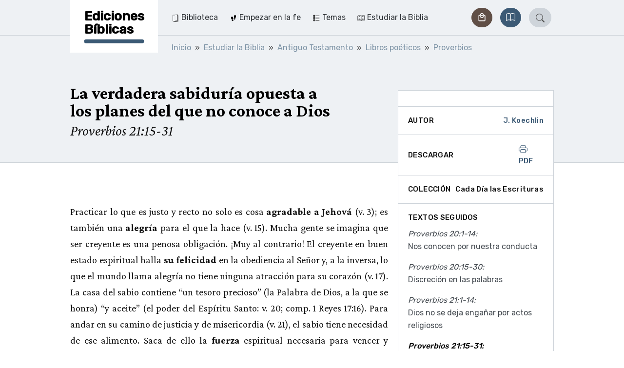

--- FILE ---
content_type: text/html;charset=utf-8
request_url: https://ediciones-biblicas.ch/es/1121-la-verdadera-sabiduria-opuesta-los-planes-del-que-no-conoce-dios
body_size: 15362
content:
<!DOCTYPE html><html  lang="es"><head><meta charset="utf-8"><meta name="viewport" content="width=device-width, initial-scale=1"><title>La verdadera sabiduría opuesta a los planes del que no conoce a Dios | Ediciones Bíblicas</title><style>.vuepal-command-palette{z-index:2147483647;--vuepal-tw-translate-x:-50%;width:700px;transform:translate(var(--vuepal-tw-translate-x),var(--vuepal-tw-translate-y))rotate(var(--vuepal-tw-rotate))skewX(var(--vuepal-tw-skew-x))skewY(var(--vuepal-tw-skew-y))scaleX(var(--vuepal-tw-scale-x))scaleY(var(--vuepal-tw-scale-y));--vuepal-tw-bg-opacity:1;background-color:rgb(15 23 42/var(--vuepal-tw-bg-opacity));--vuepal-tw-shadow:0 25px 50px -12px #00000040;--vuepal-tw-shadow-colored:0 25px 50px -12px var(--vuepal-tw-shadow-color);box-shadow:var(--vuepal-tw-ring-offset-shadow,0 0 #0000),var(--vuepal-tw-ring-shadow,0 0 #0000),var(--vuepal-tw-shadow);--vuepal-tw-border-opacity:1;border-width:1px;border-color:rgb(71 85 105/var(--vuepal-tw-border-opacity));--vuepal-command-palette-item-height:46px;border-radius:.25rem;position:fixed;top:70px;left:50%}.vuepal-command-palette-input{--vuepal-tw-border-opacity:1;--vuepal-tw-text-opacity:1;border-bottom:1px solid rgb(51 65 85/var(--vuepal-tw-border-opacity));color:rgb(241 245 249/var(--vuepal-tw-text-opacity));position:relative}.vuepal-command-palette-input svg{fill:currentColor;--vuepal-tw-translate-y:-50%;width:20px;height:20px;transform:translate(var(--vuepal-tw-translate-x),var(--vuepal-tw-translate-y))rotate(var(--vuepal-tw-rotate))skewX(var(--vuepal-tw-skew-x))skewY(var(--vuepal-tw-skew-y))scaleX(var(--vuepal-tw-scale-x))scaleY(var(--vuepal-tw-scale-y));position:absolute;top:50%;left:15px}.vuepal-command-palette-input input{appearance:none;--vuepal-tw-text-opacity:1;width:100%;height:60px;color:rgb(255 255 255/var(--vuepal-tw-text-opacity));background-color:#0000;padding-left:45px;font-size:1.125rem;font-weight:700;line-height:1.75rem;outline-offset:2px!important;--vuepal-tw-ring-offset-shadow:var(--vuepal-tw-ring-inset)0 0 0 var(--vuepal-tw-ring-offset-width)var(--vuepal-tw-ring-offset-color)!important;--vuepal-tw-ring-shadow:var(--vuepal-tw-ring-inset)0 0 0 calc(var(--vuepal-tw-ring-offset-width))var(--vuepal-tw-ring-color)!important;box-shadow:var(--vuepal-tw-ring-offset-shadow),var(--vuepal-tw-ring-shadow),var(--vuepal-tw-shadow,0 0 #0000)!important;border-style:none!important;outline:2px solid #0000!important}.vuepal-command-palette-input input::placeholder{--vuepal-tw-text-opacity:1;color:rgb(71 85 105/var(--vuepal-tw-text-opacity));font-weight:400}.vuepal-command-palette-results{--vuepal-tw-border-opacity:1;border-top-width:1px;border-top-color:rgb(30 41 59/var(--vuepal-tw-border-opacity));height:calc(var(--vuepal-command-palette-item-height)*10);padding:5px;overflow:auto}.vuepal-command-palette-results::-webkit-scrollbar{width:8px}.vuepal-command-palette-results::-webkit-scrollbar-track{--vuepal-tw-bg-opacity:1;background-color:rgb(15 23 42/var(--vuepal-tw-bg-opacity))}.vuepal-command-palette-results::-webkit-scrollbar-thumb{--vuepal-tw-border-opacity:1;border-width:3px;border-color:rgb(15 23 42/var(--vuepal-tw-border-opacity));--vuepal-tw-bg-opacity:1;background-color:rgb(100 116 139/var(--vuepal-tw-bg-opacity));border-radius:20px}.vuepal-command-palette-item{text-align:left;--vuepal-tw-text-opacity:1;width:100%;color:rgb(148 163 184/var(--vuepal-tw-text-opacity));min-height:var(--vuepal-command-palette-item-height);background-color:#0000;border:1px solid #0000;border-radius:.25rem;align-items:center;gap:10px;padding:5px 15px;font-size:1rem;line-height:1.5rem;display:flex}.vuepal-command-palette-item em{--vuepal-tw-text-opacity:1;color:rgb(255 255 255/var(--vuepal-tw-text-opacity));font-style:normal;font-weight:700}.vuepal-command-palette-item.vp-is-focused{--vuepal-tw-border-opacity:1;border-color:rgb(71 85 105/var(--vuepal-tw-border-opacity));--vuepal-tw-bg-opacity:1;background-color:rgb(30 41 59/var(--vuepal-tw-bg-opacity));--vuepal-tw-text-opacity:1;color:rgb(255 255 255/var(--vuepal-tw-text-opacity))}.vuepal-command-palette-item.vp-is-focused .vuepal-command-icon{--vuepal-tw-text-opacity:1;color:rgb(241 245 249/var(--vuepal-tw-text-opacity))}.vuepal-command-icon{--vuepal-tw-text-opacity:1;width:20px;height:20px;color:rgb(100 116 139/var(--vuepal-tw-text-opacity))}.vuepal-command-icon .vuepal-blokkli-item-icon,.vuepal-command-icon .vuepal-icon{width:100%;height:100%}.vuepal-command-icon .vuepal-blokkli-item-icon svg,.vuepal-command-icon .vuepal-icon svg{fill:currentColor;width:100%;height:100%}*,:after,:before,::backdrop{--vuepal-tw-border-spacing-x:0;--vuepal-tw-border-spacing-y:0;--vuepal-tw-translate-x:0;--vuepal-tw-translate-y:0;--vuepal-tw-rotate:0;--vuepal-tw-skew-x:0;--vuepal-tw-skew-y:0;--vuepal-tw-scale-x:1;--vuepal-tw-scale-y:1;--vuepal-tw-pan-x: ;--vuepal-tw-pan-y: ;--vuepal-tw-pinch-zoom: ;--vuepal-tw-scroll-snap-strictness:proximity;--vuepal-tw-gradient-from-position: ;--vuepal-tw-gradient-via-position: ;--vuepal-tw-gradient-to-position: ;--vuepal-tw-ordinal: ;--vuepal-tw-slashed-zero: ;--vuepal-tw-numeric-figure: ;--vuepal-tw-numeric-spacing: ;--vuepal-tw-numeric-fraction: ;--vuepal-tw-ring-inset: ;--vuepal-tw-ring-offset-width:0px;--vuepal-tw-ring-offset-color:#fff;--vuepal-tw-ring-color:#3b82f680;--vuepal-tw-ring-offset-shadow:0 0 #0000;--vuepal-tw-ring-shadow:0 0 #0000;--vuepal-tw-shadow:0 0 #0000;--vuepal-tw-shadow-colored:0 0 #0000;--vuepal-tw-blur: ;--vuepal-tw-brightness: ;--vuepal-tw-contrast: ;--vuepal-tw-grayscale: ;--vuepal-tw-hue-rotate: ;--vuepal-tw-invert: ;--vuepal-tw-saturate: ;--vuepal-tw-sepia: ;--vuepal-tw-drop-shadow: ;--vuepal-tw-backdrop-blur: ;--vuepal-tw-backdrop-brightness: ;--vuepal-tw-backdrop-contrast: ;--vuepal-tw-backdrop-grayscale: ;--vuepal-tw-backdrop-hue-rotate: ;--vuepal-tw-backdrop-invert: ;--vuepal-tw-backdrop-opacity: ;--vuepal-tw-backdrop-saturate: ;--vuepal-tw-backdrop-sepia: ;--vuepal-tw-contain-size: ;--vuepal-tw-contain-layout: ;--vuepal-tw-contain-paint: ;--vuepal-tw-contain-style: }.vuepal-admin-toolbar{--vuepal-tw-bg-opacity:1;background-color:rgb(255 255 255/var(--vuepal-tw-bg-opacity));--vuepal-tw-shadow:0 4px 6px -1px #0000001a,0 2px 4px -2px #0000001a;--vuepal-tw-shadow-colored:0 4px 6px -1px var(--vuepal-tw-shadow-color),0 2px 4px -2px var(--vuepal-tw-shadow-color);width:100%;box-shadow:var(--vuepal-tw-ring-offset-shadow,0 0 #0000),var(--vuepal-tw-ring-shadow,0 0 #0000),var(--vuepal-tw-shadow);z-index:900001;--vuepal-environment-color:#ccc;border-top:6px solid var(--vuepal-environment-color);background:#fff;font-family:ui-sans-serif,system-ui,sans-serif,Apple Color Emoji,Segoe UI Emoji,Segoe UI Symbol,Noto Color Emoji;font-size:14px;position:relative;top:0;left:0}.vuepal-admin-toolbar a{white-space:nowrap;--vuepal-tw-text-opacity:1;color:rgb(0 0 0/var(--vuepal-tw-text-opacity));justify-content:space-between;align-items:center;padding:10px 15px;text-decoration-line:none;display:flex}.vuepal-admin-toolbar a:hover{--vuepal-tw-bg-opacity:1;background-color:rgb(241 245 249/var(--vuepal-tw-bg-opacity))}.vuepal-admin-toolbar a svg{width:14px;height:14px}.vuepal-admin-toolbar>ul{margin:0 min(5vw,48px) 0 min(5vw,32px);display:flex}.vuepal-admin-toolbar>ul,.vuepal-admin-toolbar>ul ul{padding:0;list-style-type:none}.vuepal-admin-toolbar>ul ul{--vuepal-tw-bg-opacity:1;background-color:rgb(255 255 255/var(--vuepal-tw-bg-opacity));min-width:200px;position:absolute;box-shadow:0 8px 14px #00000026}.vuepal-admin-toolbar>ul>li>ul{top:100%;left:0}.vuepal-admin-toolbar>ul>li>ul>li ul{top:0;left:100%}.vuepal-admin-toolbar li{position:relative}.vuepal-admin-toolbar li:hover>a{background:#eee}.vuepal-admin-toolbar-icon{background:currentColor;width:18px;height:18px;margin-right:.5em;display:inline-block;-webkit-mask-position:50%;mask-position:50%;-webkit-mask-size:17px 17px;mask-size:17px 17px;-webkit-mask-repeat:no-repeat;mask-repeat:no-repeat}.vuepal-admin-toolbar-link{padding-top:18px;padding-bottom:18px}.vuepal-admin-toolbar-link.vp-is-first{padding-top:20px;padding-bottom:20px}.vuepal-admin-toolbar-link[data-route-name="<front>"]{width:54px;height:100%;padding:0}.vuepal-admin-toolbar-link[data-route-name="<front>"] .vuepal-admin-toolbar-icon{background:var(--vuepal-environment-color);width:100%;height:100%;-webkit-mask-position:14px;mask-position:14px;-webkit-mask-size:28px 28px;mask-size:28px 28px}.vuepal-admin-toolbar-link[data-route-name="<front>"] .vuepal-admin-toolbar-text{display:none}.vuepal-local-tasks>ul{gap:15px;list-style-type:none;display:flex}.vuepal-local-tasks>ul a{border-radius:9999px;align-items:center;height:43px;padding:0 16px;font-family:ui-sans-serif,system-ui,sans-serif,Apple Color Emoji,Segoe UI Emoji,Segoe UI Symbol,Noto Color Emoji;font-size:15px;font-weight:700;text-decoration-line:none;display:flex}.vuepal-local-tasks>ul a.vp-is-active,.vuepal-local-tasks>ul a:hover{color:#043cad;background:#d9e0f9}</style><style>table[data-v-46ebe88f]{font-size:1rem}table td.nowrap[data-v-46ebe88f],table th.nowrap[data-v-46ebe88f]{white-space:nowrap}</style><link rel="stylesheet" href="/_nuxt/entry.C3TqZiiR.css" crossorigin><link rel="stylesheet" href="/_nuxt/_..D0s2L74F.css" crossorigin><link rel="stylesheet" href="/_nuxt/ArticleLayout.B4OThYKv.css" crossorigin><link rel="stylesheet" href="/_nuxt/BookRecommendation.C36LquCM.css" crossorigin><link rel="stylesheet" href="/_nuxt/Pagination.BOo7iykO.css" crossorigin><link rel="stylesheet" href="/_nuxt/Loading.WO6u3L3i.css" crossorigin><link rel="stylesheet" href="/_nuxt/Snippet.B24Qwnpi.css" crossorigin><link rel="modulepreload" as="script" crossorigin href="/_nuxt/BJk-T014.js"><link rel="modulepreload" as="script" crossorigin href="/_nuxt/C7vxStAJ.js"><link rel="modulepreload" as="script" crossorigin href="/_nuxt/BcW7SgJ2.js"><link rel="modulepreload" as="script" crossorigin href="/_nuxt/C1vwGS4P.js"><link rel="modulepreload" as="script" crossorigin href="/_nuxt/CMBLvhgX.js"><link rel="modulepreload" as="script" crossorigin href="/_nuxt/BOxQTmBg.js"><link rel="modulepreload" as="script" crossorigin href="/_nuxt/C6nUe7Tb.js"><link rel="modulepreload" as="script" crossorigin href="/_nuxt/DPvuGn66.js"><link rel="modulepreload" as="script" crossorigin href="/_nuxt/BZHlKiW8.js"><link rel="modulepreload" as="script" crossorigin href="/_nuxt/DF61FV4A.js"><link rel="modulepreload" as="script" crossorigin href="/_nuxt/DoGwChsF.js"><link rel="modulepreload" as="script" crossorigin href="/_nuxt/Clg7zGWL.js"><link rel="modulepreload" as="script" crossorigin href="/_nuxt/xYP3K_dB.js"><link rel="modulepreload" as="script" crossorigin href="/_nuxt/Dip1b51V.js"><link rel="modulepreload" as="script" crossorigin href="/_nuxt/BHIrFWLE.js"><link rel="modulepreload" as="script" crossorigin href="/_nuxt/CvaaZWm_.js"><link rel="modulepreload" as="script" crossorigin href="/_nuxt/X1x_cYEU.js"><link rel="preload" as="fetch" fetchpriority="low" crossorigin="anonymous" href="/_nuxt/builds/meta/956abdd4-3f11-419f-840a-7157cb5b7347.json"><link rel="prefetch" href="/_nuxt/nuxt-svg-icon-sprite/sprite-default.3kvpAW3iwq9r3HRX8BPKGOATpRapu3UuiJFQ6pd57AU.svg" as="image" type="image/svg+xml" data-hid="/_nuxt/nuxt-svg-icon-sprite/sprite-default.3kvpAW3iwq9r3HRX8BPKGOATpRapu3UuiJFQ6pd57AU.svg"><meta name="msapplication-TileColor" content="1B5630"><meta name="theme-color" content="#1b5630"><link rel="icon" type="image/png" href="/_favicons/eb/favicon-16x16.png"><link rel="icon" type="image/png" href="/_favicons/eb/favicon-32x32.png"><link rel="apple-touch-icon" sizes="180x180" href="/_favicons/eb/apple-touch-icon.png"><link rel="manifest" href="/_favicons/eb/manifest.json"><link rel="mask-icon" href="/_favicons/eb/safari-pinned-tab.png" color="#5bbad5"><meta name="robots" content="index, follow, max-image-preview:large, max-snippet:-1, max-video-preview:-1"><link rel="canonical" href="https://ediciones-biblicas.ch/es/1121-la-verdadera-sabiduria-opuesta-los-planes-del-que-no-conoce-dios"><meta name="description" content="Practicar lo que es justo y recto no solo es cosa agradable a Jehová; es también una alegría para el que la hace."><script type="module" src="/_nuxt/BJk-T014.js" crossorigin></script></head><body><div id="__nuxt"><div><span></span><div class="navbar"><div class="container"><!--[--><div class="navbar-logo is-eb"><a href="/es" class="navbar-logo-inner" title="Ediciones Bíblicas"><div class="navbar-logo-text">Ediciones Bíblicas</div></a></div><div class="navbar-main"><nav class="navbar-menu is-level-1" style="display:none;"><!--[--><!--]--><ul class="navbar-menu-list is-level-1"><!--[--><li class="navbar-menu-list-item is-level-1"><!--[--><a href="/es/1924-biblioteca" class="navbar-menu-link is-level-1 navbar-menu-link is-level-1" label="Biblioteca"><div class="navbar-menu-icon"><svg xmlns="http://www.w3.org/2000/svg" data-symbol="magazine"><use href="/_nuxt/nuxt-svg-icon-sprite/sprite-default.3kvpAW3iwq9r3HRX8BPKGOATpRapu3UuiJFQ6pd57AU.svg#magazine"></use></svg></div><span>Biblioteca</span></a><!--]--><!--[--><!----><!--]--></li><li class="navbar-menu-list-item is-level-1"><!--[--><a href="/es/temas/empezar-en-la-fe" class="navbar-menu-link is-level-1 navbar-menu-link is-level-1" label="Empezar en la fe"><div class="navbar-menu-icon"><svg xmlns="http://www.w3.org/2000/svg" data-symbol="steps"><use href="/_nuxt/nuxt-svg-icon-sprite/sprite-default.3kvpAW3iwq9r3HRX8BPKGOATpRapu3UuiJFQ6pd57AU.svg#steps"></use></svg></div><span>Empezar en la fe</span></a><!--]--><!--[--><!----><!--]--></li><li class="navbar-menu-list-item is-level-1"><!--[--><a href="/es/temas/temas" class="navbar-menu-link is-level-1 navbar-menu-link is-level-1" label="Temas"><div class="navbar-menu-icon"><svg xmlns="http://www.w3.org/2000/svg" data-symbol="topics"><use href="/_nuxt/nuxt-svg-icon-sprite/sprite-default.3kvpAW3iwq9r3HRX8BPKGOATpRapu3UuiJFQ6pd57AU.svg#topics"></use></svg></div><span>Temas</span></a><!--]--><!--[--><!----><!--]--></li><li class="navbar-menu-list-item is-level-1"><!--[--><a href="/es/temas/estudiar-la-biblia" class="navbar-menu-link is-level-1 navbar-menu-link is-level-1" label="Estudiar la Biblia"><div class="navbar-menu-icon"><svg xmlns="http://www.w3.org/2000/svg" data-symbol="comments"><use href="/_nuxt/nuxt-svg-icon-sprite/sprite-default.3kvpAW3iwq9r3HRX8BPKGOATpRapu3UuiJFQ6pd57AU.svg#comments"></use></svg></div><span>Estudiar la Biblia</span></a><!--]--><!--[--><!----><!--]--></li><!--]--></ul></nav><div class="navbar-shop"><a class="btn btn-sm btn-secondary rounded-pill" href="https://shop.ediciones-biblicas.ch/" role="button"><!--[--><svg xmlns="http://www.w3.org/2000/svg" data-symbol="shop"><use href="/_nuxt/nuxt-svg-icon-sprite/sprite-default.3kvpAW3iwq9r3HRX8BPKGOATpRapu3UuiJFQ6pd57AU.svg#shop"></use></svg><span>Tienda</span><!--]--></a></div><div class="navbar-bible"><a href="/es/bible/RVR60/s-mateo/1" class="btn btn-sm btn-primary rounded-pill" role="button"><!--[--><!--[--><svg xmlns="http://www.w3.org/2000/svg" data-symbol="book"><use href="/_nuxt/nuxt-svg-icon-sprite/sprite-default.3kvpAW3iwq9r3HRX8BPKGOATpRapu3UuiJFQ6pd57AU.svg#book"></use></svg> <span>Biblia</span><!--]--><!--]--></a></div><div class="navbar-search" is-open="false" data-v-252196d5><a href="/es/search" class="btn btn-sm btn-primary rounded-pill" role="button" data-v-252196d5><!--[--><!--[--><svg xmlns="http://www.w3.org/2000/svg" data-symbol="search" class="icon" data-v-252196d5><use href="/_nuxt/nuxt-svg-icon-sprite/sprite-default.3kvpAW3iwq9r3HRX8BPKGOATpRapu3UuiJFQ6pd57AU.svg#search"></use></svg><!--]--><!--]--></a></div><!----><button class="navbar-toggle"><svg xmlns="http://www.w3.org/2000/svg" data-symbol="menu"><use href="/_nuxt/nuxt-svg-icon-sprite/sprite-default.3kvpAW3iwq9r3HRX8BPKGOATpRapu3UuiJFQ6pd57AU.svg#menu"></use></svg><span>Menu</span></button></div><!--]--></div><!----></div><!--[--><div class="breadcrumb-container bg-light"><nav aria-label="breadcrumb" class="container"><ol class="breadcrumb" itemscope itemtype="http://schema.org/BreadcrumbList"><!--[--><li itemprop="itemListElement" itemscope itemtype="http://schema.org/ListItem" class="breadcrumb-item"><a href="/es" class="" itemprop="item"><span itemprop="name">Inicio</span></a><meta itemprop="position" content="2"></li><li itemprop="itemListElement" itemscope itemtype="http://schema.org/ListItem" class="breadcrumb-item"><a href="/es/temas/estudiar-la-biblia" class="" itemprop="item"><span itemprop="name">Estudiar la Biblia</span></a><meta itemprop="position" content="3"></li><li itemprop="itemListElement" itemscope itemtype="http://schema.org/ListItem" class="breadcrumb-item"><a href="/es/temas/antiguo-testamento-0" class="" itemprop="item"><span itemprop="name">Antiguo Testamento</span></a><meta itemprop="position" content="4"></li><li itemprop="itemListElement" itemscope itemtype="http://schema.org/ListItem" class="breadcrumb-item"><a href="/es/temas/libros-poeticos" class="" itemprop="item"><span itemprop="name">Libros poéticos</span></a><meta itemprop="position" content="5"></li><li itemprop="itemListElement" itemscope itemtype="http://schema.org/ListItem" class="breadcrumb-item"><a href="/es/temas/proverbios" class="" itemprop="item"><span itemprop="name">Proverbios</span></a><meta itemprop="position" content="6"></li><!--]--></ol></nav></div><!--]--><span></span><div><!--[--><main id="article" data-v-83d839f1><header class="hero has-sidebar-spacing"><div class="container"><!--[--><!--]--><div class="hero-content"><h1 class="h1">La verdadera sabiduría opuesta a los planes del que no conoce a Dios</h1><p class="lead">Proverbios 21:15-31</p></div></div></header><div class="article-layout-nav d-lg-none"><!----></div><div class="container"><!--[--><div id="article-layout" class="article-layout"><!--[--><!--]--><div id="article-metadata" class="article-layout-sidebar-item"><!--[--><!--]--></div><div id="article-author" class="article-layout-sidebar-item"><!--[--><div class="sidebar-item-content is-flex" title="Autor" data-v-83d839f1><div class="sidebar-label">Autor</div><a class="sidebar-label" href="/es/autor/j-koechlin"><!--[-->J. Koechlin<!--]--></a></div><!--]--></div><div id="article-downloads" class="article-layout-sidebar-item"><!--[--><div class="sidebar-item-content is-flex" data-v-83d839f1><div class="sidebar-label">Descargar</div><div class="btn-group"><a href="/es/pdf/article/1121" class="sidebar-label"><svg xmlns="http://www.w3.org/2000/svg" data-symbol="printer" class="icon"><use href="/_nuxt/nuxt-svg-icon-sprite/sprite-default.3kvpAW3iwq9r3HRX8BPKGOATpRapu3UuiJFQ6pd57AU.svg#printer"></use></svg> PDF </a><!----></div></div><!--]--></div><!----><!----><div id="article-collection" class="article-layout-sidebar-item"><!--[--><div class="sidebar-item-content is-flex" data-v-83d839f1><div class="sidebar-label">Colección</div><div class="sidebar-label normal">Cada Día las Escrituras</div></div><!--]--></div><article id="article-text" class="article-layout-content content page-content"><!--[--><!--[--><span data-v-83d839f1><h2 class="paragraph-header" data-v-83d839f1></h2><a id="paragraph-5329" class="anchor" data-v-83d839f1></a><div data-v-83d839f1><p>Practicar lo que es justo y recto no solo es cosa <strong>agradable a Jehová</strong> (v. 3); es también una <strong>alegría</strong> para el que la hace (v. 15). Mucha gente se imagina que ser creyente es una penosa obligación. ¡Muy al contrario! El creyente en buen estado espiritual halla <strong>su felicidad</strong> en la obediencia al Señor y, a la inversa, lo que el mundo llama alegría no tiene ninguna atracción para su corazón (v. 17). La casa del sabio contiene “un tesoro precioso” (la Palabra de Dios, a la que se honra) “y aceite” (el poder del Espíritu Santo: v. 20; comp. 1 Reyes 17:16). Para andar en su camino de justicia y de misericordia (v. 21), el sabio tiene necesidad de ese alimento. Saca de ello la <strong>fuerza</strong> espiritual necesaria para vencer y abatir la del Adversario (v. 22; Eclesiastés 7:19). Pero, al igual que su fuerza, su <strong>sabiduría</strong> no tiene nada en común con la del hombre, la cual no puede subsistir ante Dios (v. 30; 1 Corintios 1:19). Seamos de esos verdaderos <strong>sabios</strong>. ¡Es de desear que las provisiones de la Palabra y los gozos del Espíritu no falten en nuestras casas y que saquemos nuestra fuerza de allí! ¡Sí, nadie se parezca a las vírgenes insensatas de la parábola que no tenían aceite en sus lámparas! (Mateo 25).</p>

<p><em>Forma parte del comentario bíblico "Cada Día las Escrituras"</em></p></div></span><!--]--><!--]--></article><!----><!----><div id="collection-toc" class="article-layout-sidebar-item is-sticky"><!--[--><div class="sidebar-item-content" data-v-83d839f1><div class="sidebar-label" data-v-83d839f1>Textos seguidos</div><nav class="toc unordered" data-v-83d839f1><ul><!--[--><li class=""><a class="" href="/es/1118-nos-conocen-por-nuestra-conducta"><!--[--><div class="passage">Proverbios 20:1-14: </div><span class="title">Nos conocen por nuestra conducta</span><!--]--></a></li><li class=""><a class="" href="/es/1119-discrecion-en-las-palabras"><!--[--><div class="passage">Proverbios 20:15-30: </div><span class="title">Discreción en las palabras</span><!--]--></a></li><li class=""><a class="" href="/es/1120-dios-no-se-deja-enganar-por-actos-religiosos"><!--[--><div class="passage">Proverbios 21:1-14: </div><span class="title">Dios no se deja engañar por actos religiosos</span><!--]--></a></li><li class="is-active"><a class="nuxt-link-exact-active" href="/es/1121-la-verdadera-sabiduria-opuesta-los-planes-del-que-no-conoce-dios"><!--[--><div class="passage">Proverbios 21:15-31: </div><span class="title">La verdadera sabiduría opuesta a los planes del que no conoce a Dios</span><!--]--></a></li><li class=""><a class="" href="/es/1122-una-buena-fama-no-nacemos-inocentes"><!--[--><div class="passage">Proverbios 22:1-16: </div><span class="title">Una buena fama – No nacemos inocentes</span><!--]--></a></li><li class=""><a class="" href="/es/1123-la-biblia-una-referencia-en-la-que-se-afirma-que-todo-es-relativo"><!--[--><div class="passage">Proverbios 22:17-29: </div><span class="title">La Biblia: una referencia en la que se afirma que todo es «relativo»</span><!--]--></a></li><!--]--></ul></nav></div><!--]--></div><!----></div><!--]--></div></main><!--]--></div><footer class="container"><aside class="footer-actions"><div class="back-to-top"><a href="#top" class="btn btn-top btn-ico btn-rounded"><svg xmlns="http://www.w3.org/2000/svg" data-symbol="chevron-up"><use href="/_nuxt/nuxt-svg-icon-sprite/sprite-default.3kvpAW3iwq9r3HRX8BPKGOATpRapu3UuiJFQ6pd57AU.svg#chevron-up"></use></svg></a></div></aside><div class="footer"><div class="footer-logo">Ediciones Bíblicas</div><nav class="footer-menu"><ul class="list-unstyled"><!--[--><li><a class="" href="/es/359-calendario-la-buena-semilla"><!--[-->La Buena Semilla<!--]--></a></li><li><a class="" href="/es/311-revista-creced"><!--[-->Creced<!--]--></a></li><li><a class="" href="/es/23-quienes-somos"><!--[-->¿Quiénes somos?<!--]--></a></li><li><a class="" href="/es/contact"><!--[-->Contacto<!--]--></a></li><li><a class="" href="/es/957-la-buena-semilla-radio"><!--[-->La Buena Semilla Radio<!--]--></a></li><li><a class="" href="/es/1232-enlaces-y-distribuidores"><!--[-->Enlaces<!--]--></a></li><li><a class="" href="/es/1233-aviso-legal"><!--[-->Aviso legal<!--]--></a></li><!--]--></ul></nav></div></footer></div></div><div id="teleports"></div><script type="application/json" data-nuxt-data="nuxt-app" data-ssr="true" id="__NUXT_DATA__">[["ShallowReactive",1],{"data":2,"state":128,"once":1152,"_errors":1153,"serverRendered":58,"path":7},["ShallowReactive",3],{"useAsyncGraphqlQuery:routeSlug:qGdq_61IF7hNJ0dq5-AitHr76XVJb9_eoOBMCXryOoM":4,"$zcaYVbEtUz":93},{"route":5},{"__typename":6,"path":7,"routeName":8,"metatags":9,"breadcrumb":35,"languageSwitchLinks":56,"drupalRouteEntity":63,"entity":68},"EntityCanonicalUrl","/es/1121-la-verdadera-sabiduria-opuesta-los-planes-del-que-no-conoce-dios","entity.node.canonical",[10,19,25],{"id":11,"tag":12,"attributes":13},"title","meta",[14,16],{"key":15,"value":11},"name",{"key":17,"value":18},"content","La verdadera sabiduría opuesta a los planes del que no conoce a Dios | Ediciones Bíblicas",{"id":20,"tag":12,"attributes":21},"description",[22,23],{"key":15,"value":20},{"key":17,"value":24},"Practicar lo que es justo y recto no solo es cosa agradable a Jehová; es también una alegría para el que la hace.",{"id":26,"tag":27,"attributes":28},"canonical_url","link",[29,32],{"key":30,"value":31},"rel","canonical",{"key":33,"value":34},"href","https://ediciones-biblicas.ch/es/1121-la-verdadera-sabiduria-opuesta-los-planes-del-que-no-conoce-dios",[36,40,44,48,52],{"url":37,"title":39},{"path":38},"/es","Inicio",{"url":41,"title":43},{"path":42},"/es/temas/estudiar-la-biblia","Estudiar la Biblia",{"url":45,"title":47},{"path":46},"/es/temas/antiguo-testamento-0","Antiguo Testamento",{"url":49,"title":51},{"path":50},"/es/temas/libros-poeticos","Libros poéticos",{"url":53,"title":55},{"path":54},"/es/temas/proverbios","Proverbios",[57],{"active":58,"language":59,"title":61,"url":62},true,{"id":60},"es","Spanish",{"path":7},{"uuid":64,"entityBundle":65,"entityTypeId":66,"id":67},"0cce71e8-590c-490b-b8c5-ad71141fbf65","article","node","1121",{"__typename":69,"title":70,"nid":71,"type":66,"subtitle":72,"year":72,"magazine":72,"page":72,"series":72,"videos":73,"author":74,"passages":78,"paragraphs":83,"url":88,"recommendations":89,"collection":90,"audio":92},"NodeArticle","La verdadera sabiduría opuesta a los planes del que no conoce a Dios",1121,null,[],{"name":75,"url":76},"J. Koechlin",{"path":77},"/es/autor/j-koechlin",[79],{"processed":80,"book":81,"chapter":82},"Proverbios 21:15-31",20,21,[84],{"id":85,"title":72,"text":86,"verse":87},"5329","\u003Cp>Practicar lo que es justo y recto no solo es cosa \u003Cstrong>agradable a Jehová\u003C/strong> (v. 3); es también una \u003Cstrong>alegría\u003C/strong> para el que la hace (v. 15). Mucha gente se imagina que ser creyente es una penosa obligación. ¡Muy al contrario! El creyente en buen estado espiritual halla \u003Cstrong>su felicidad\u003C/strong> en la obediencia al Señor y, a la inversa, lo que el mundo llama alegría no tiene ninguna atracción para su corazón (v. 17). La casa del sabio contiene “un tesoro precioso” (la Palabra de Dios, a la que se honra) “y aceite” (el poder del Espíritu Santo: v. 20; comp. 1 Reyes 17:16). Para andar en su camino de justicia y de misericordia (v. 21), el sabio tiene necesidad de ese alimento. Saca de ello la \u003Cstrong>fuerza\u003C/strong> espiritual necesaria para vencer y abatir la del Adversario (v. 22; Eclesiastés 7:19). Pero, al igual que su fuerza, su \u003Cstrong>sabiduría\u003C/strong> no tiene nada en común con la del hombre, la cual no puede subsistir ante Dios (v. 30; 1 Corintios 1:19). Seamos de esos verdaderos \u003Cstrong>sabios\u003C/strong>. ¡Es de desear que las provisiones de la Palabra y los gozos del Espíritu no falten en nuestras casas y que saquemos nuestra fuerza de allí! ¡Sí, nadie se parezca a las vírgenes insensatas de la parábola que no tenían aceite en sus lámparas! (Mateo 25).\u003C/p>\n\n\u003Cp>\u003Cem>Forma parte del comentario bíblico \"Cada Día las Escrituras\"\u003C/em>\u003C/p>",[],{"path":7},[],{"name":91},"Cada Día las Escrituras",[],{"tocEntries":94},[95,102,108,114,116,122],{"nid":96,"url":97,"title":98,"book_title_merged":98,"bible_passage":99,"bundle":65,"type_name":101,"collection_name":91},1118,"/es/1118-nos-conocen-por-nuestra-conducta","Nos conocen por nuestra conducta",[100],"Proverbios 20:1-14","Artículo",{"nid":103,"url":104,"title":105,"book_title_merged":105,"bible_passage":106,"bundle":65,"type_name":101,"collection_name":91},1119,"/es/1119-discrecion-en-las-palabras","Discreción en las palabras",[107],"Proverbios 20:15-30",{"nid":109,"url":110,"title":111,"book_title_merged":111,"bible_passage":112,"bundle":65,"type_name":101,"collection_name":91},1120,"/es/1120-dios-no-se-deja-enganar-por-actos-religiosos","Dios no se deja engañar por actos religiosos",[113],"Proverbios 21:1-14",{"nid":71,"url":7,"title":70,"book_title_merged":70,"bible_passage":115,"bundle":65,"type_name":101,"collection_name":91},[80],{"nid":117,"url":118,"title":119,"book_title_merged":119,"bible_passage":120,"bundle":65,"type_name":101,"collection_name":91},1122,"/es/1122-una-buena-fama-no-nacemos-inocentes","Una buena fama – No nacemos inocentes",[121],"Proverbios 22:1-16",{"nid":123,"url":124,"title":125,"book_title_merged":125,"bible_passage":126,"bundle":65,"type_name":101,"collection_name":91},1123,"/es/1123-la-biblia-una-referencia-en-la-que-se-afirma-que-todo-es-relativo","La Biblia: una referencia en la que se afirma que todo es «relativo»",[127],"Proverbios 22:17-29",["Reactive",129],{"$snuxt_easy_texts_debug_enabled":130,"$snuxt_easy_texts":131,"$spageLanguageLinks":229,"$sbreadcrumbLinks":35,"$sdrupalUser":231,"$sdrupalMessages":232,"$sinitData":233,"$sisMobile":58,"$ssite-config":1141},false,{"es":132},{"all_by_year":133,"alphanumeric":134,"article_overview":135,"article_series":136,"audio":137,"author":138,"back_to_taglist":139,"back":140,"bible":141,"book_recommendation":142,"book":143,"books_articles":144,"chapter_in_book":145,"chapter":146,"choose_bible":147,"choose_year":148,"close":149,"collection":150,"collections":151,"continuous_explanations":152,"downloads":153,"error.pageNotFound":154,"facets_access_restriction":155,"facets_author_name":156,"facets_collection_name":151,"facets_has_audio":157,"facets_structure_names":158,"facets_tag_name":159,"facets_type_name":160,"facets_year":161,"forgotPassword":162,"from":163,"hierarchical_facets_bible_book":164,"hits_found":165,"homepage":166,"intro":167,"login":168,"loginError":169,"loginUsername":170,"loginUsernameOrMail":171,"logout":172,"magazine":173,"new_publications":174,"news":175,"next":176,"no_comments_found":177,"no_results_found_search":178,"no_tags_found":179,"online_shop":180,"page":181,"password.help":182,"password":183,"passwordReset":184,"passwordResetError":169,"passwordResetInvalid":185,"passwordResetLoginText":186,"passwordResetSent":187,"please_choose":188,"read_calendar":189,"related_articles_book_recomentdation":190,"related_articles":191,"related_terms_book_recomentdation":192,"remove_filter":193,"resetHelpText":194,"restricted":195,"returnToLogin":196,"search_by_year":197,"search_cta":198,"search_hint":199,"search_term":200,"search":201,"select_year":202,"shop.buy_long":203,"shop.buy":204,"shop.label":205,"show_filters":206,"show_less":207,"show_more":208,"show_results":209,"start_search":210,"submit":211,"tags_lead":212,"tags_list_keywords":213,"tags":214,"taxonomy_term_list":215,"text":216,"title":217,"toc":218,"user.logged_in":219,"user.loggedIn":220,"user.myProfile":221,"username.help":222,"verse_separator":223,"verse":224,"videos":225,"webform.confirmationTitle":226,"webform.fallbackConfirmationMessage":226,"year":227,"yes":228},"Artículos por año","Otros","Mensaje para todos","Serie de artículos","Audio","Autor","Al índice","Anterior","Biblia","Consejo sobre libros","Libro","Artículos y libros","Capítulo del libro","Capítulo","Elegir biblia","Introduzca un año, por ejemplo 2023","Cerrar","Colección","Colecciones","Textos seguidos","Descargar","Seite nicht gefunden","Acceso","Autores","Audio disponible","Filtrar por estructura","Filtrar por palabras clave","Categorías","Filtrar por año","¿Ha olvidado su contraseña?","De","Libro Bíblico","resultados","Regresar a la página de inicio","Intro","Inicio de sesión","Error inesperado. Vuelva a intentarlo o póngase en contacto con nosotros.","Nombre de usuario","Nombre de usuario o correo electrónico","Cerrar sesión","Folleto","Nuevas publicaciones","Noticias","Siguiente","No se han encontrado comentarios","No se han encontrado resultados","No hay palabras clave disponibles.","Zum Shop","Página","Introduzca aquí el código de acceso.","Contraseña","Restablecer contraseña","El enlace para restablecer su contraseña ya no es válido. Por favor, solicite una nueva.","Va a iniciar sesión. Por favor, espere.","Se ha enviado un correo electrónico con más instrucciones al usuario especificado.","Por favor, seleccione","Leer y escuchar el calendario","Otros artículos","Lista de artículos","Términos","Quitar filtro","Las instrucciones para restablecer su contraseña se enviarán a la dirección de correo electrónico que tenga registrada en su cuenta de usuario.","Con suscripción","Volver al inicio de sesión","Filtrar por añada","Buscar ","Usar comillas para buscar expresiones exactas (ej. \"casa de Dios\" o \"Juan 15:9-15\"). ","Introduzca el término de búsqueda","Buscar","Selecciona el año","Pide este libro en la tienda.","Compra este libro","Tienda","Mostrar filtros","Mostrar menos","Mostrar más","Mostrar resultados","Empezar búsqueda avanzada","Enviar","Resumen de todas las palabras clave.","Liste der Stichworte mit","Índice","Artículo sobre la palabra clave","Texto","Título","Índice de contenidos","Ha iniciado sesión.","Login erfolgreich","Mi perfil","Je nach Jahr lautet der Benutzername abo-{KAUFJAHR}."," – ","Verso","Vídeos","Vielen Dank für Ihre Nachricht.","Año","Sí",{"/es/1121-la-verdadera-sabiduria-opuesta-los-planes-del-que-no-conoce-dios":230},{"es":7},{"fetched":58,"accessToolbar":130,"isLoggedIn":130},[],{"mainMenuLinks":234,"footerMenuLinks":1108,"globalConfig":1137},[235,271,423,643],{"id":236,"icon":237,"label":238,"href":239,"children":240},"menu-item-0","IconMagazine","Biblioteca","/es/1924-biblioteca",[241,246,251,255],{"id":242,"icon":72,"label":243,"href":244,"children":245},"menu-item-1","Libros disponibles","/es/books/search",[],{"id":247,"icon":72,"label":248,"href":249,"children":250},"menu-item-2","Audios disponibles","/es/1925-audios-disponibles",[],{"id":252,"icon":72,"label":205,"href":253,"children":254},"menu-item-3","https://shop.ediciones-biblicas.ch/",[],{"id":256,"icon":257,"label":258,"href":259,"children":260},"menu-item-4","IconQuestion","Cursos","/es/1910-cursos-biblicos",[261,266],{"id":262,"icon":72,"label":263,"href":264,"children":265},"menu-item-5","Elemental","/es/1084-cursos-biblicos-elemental",[],{"id":267,"icon":72,"label":268,"href":269,"children":270},"menu-item-6","Avanzado","/es/1921-cursos-biblicos-avanzado",[],{"id":272,"icon":273,"label":274,"href":275,"children":276},"menu-item-7","IconSteps","Empezar en la fe","/es/temas/empezar-en-la-fe",[277,317,377,403,408,418],{"id":278,"icon":72,"label":279,"href":280,"children":281},"menu-item-8","Los primeros pasos en la fe","/es/temas/los-primeros-pasos-en-la-fe",[282,287,292,297,302,307,312],{"id":283,"icon":72,"label":284,"href":285,"children":286},"menu-item-9","Arrepentimiento y conversión","/es/temas/arrepentimiento-y-conversion",[],{"id":288,"icon":72,"label":289,"href":290,"children":291},"menu-item-10","Perdón de los pecados","/es/temas/perdon-de-los-pecados",[],{"id":293,"icon":72,"label":294,"href":295,"children":296},"menu-item-11","Salvación y fe","/es/temas/salvacion-y-fe",[],{"id":298,"icon":72,"label":299,"href":300,"children":301},"menu-item-12","Paz con Dios","/es/temas/paz-con-dios",[],{"id":303,"icon":72,"label":304,"href":305,"children":306},"menu-item-13","Nuevo nacimiento","/es/temas/nuevo-nacimiento",[],{"id":308,"icon":72,"label":309,"href":310,"children":311},"menu-item-14","Seguridad de la salvación","/es/temas/seguridad-de-la-salvacion",[],{"id":313,"icon":72,"label":314,"href":315,"children":316},"menu-item-15","Bautismo","/es/temas/bautismo",[],{"id":318,"icon":72,"label":319,"href":320,"children":321},"menu-item-16","Vida cristiana práctica","/es/temas/vida-cristiana-practica",[322,327,332,337,342,347,352,357,362,367,372],{"id":323,"icon":72,"label":324,"href":325,"children":326},"menu-item-17","Palabra de Dios","/es/temas/palabra-de-dios",[],{"id":328,"icon":72,"label":329,"href":330,"children":331},"menu-item-18","Andar por la fe","/es/temas/andar-por-la-fe",[],{"id":333,"icon":72,"label":334,"href":335,"children":336},"menu-item-19","Oración","/es/temas/oracion",[],{"id":338,"icon":72,"label":339,"href":340,"children":341},"menu-item-20","Servir al Señor","/es/temas/servir-al-senor",[],{"id":343,"icon":72,"label":344,"href":345,"children":346},"menu-item-21","Mundo","/es/temas/mundo",[],{"id":348,"icon":72,"label":349,"href":350,"children":351},"menu-item-22","Caída y restauración","/es/temas/caida-y-restauracion",[],{"id":353,"icon":72,"label":354,"href":355,"children":356},"menu-item-23","Disciplina","/es/temas/disciplina",[],{"id":358,"icon":72,"label":359,"href":360,"children":361},"menu-item-24","Pruebas y sufrimientos","/es/temas/pruebas-y-sufrimientos",[],{"id":363,"icon":72,"label":364,"href":365,"children":366},"menu-item-25","Santidad","/es/temas/santidad",[],{"id":368,"icon":72,"label":369,"href":370,"children":371},"menu-item-26","Libertad cristiana","/es/temas/libertad-cristiana",[],{"id":373,"icon":72,"label":374,"href":375,"children":376},"menu-item-27","Después de la muerte","/es/temas/despues-de-la-muerte",[],{"id":378,"icon":379,"label":380,"href":381,"children":382},"menu-item-28","IconPeople","Juventud y Familia","/es/temas/juventud-y-familia",[383,388,393,398],{"id":384,"icon":72,"label":385,"href":386,"children":387},"menu-item-29","Matrimonio","/es/temas/matrimonio",[],{"id":389,"icon":72,"label":390,"href":391,"children":392},"menu-item-30","Niños","/es/temas/ninos",[],{"id":394,"icon":72,"label":395,"href":396,"children":397},"menu-item-31","Juventud","/es/temas/juventud",[],{"id":399,"icon":72,"label":400,"href":401,"children":402},"menu-item-32","Casa del cristiano","/es/temas/casa-del-cristiano",[],{"id":404,"icon":72,"label":405,"href":406,"children":407},"menu-item-33","Preguntas frecuentes","/es/temas/preguntas-frecuentes",[],{"id":409,"icon":72,"label":410,"href":411,"children":412},"menu-item-34","Evangelización","/es/temas/evangelizacion",[413],{"id":414,"icon":72,"label":415,"href":416,"children":417},"menu-item-35","Folletos","/es/temas/folletos",[],{"id":419,"icon":72,"label":420,"href":421,"children":422},"menu-item-36","Biografías","/es/temas/biografias",[],{"id":424,"icon":425,"label":426,"href":427,"children":428},"menu-item-37","IconTopics","Temas","/es/temas/temas",[429,449,509,524,569,583,613],{"id":430,"icon":72,"label":431,"href":432,"children":433},"menu-item-38","Dios","/es/temas/dios",[434,439,444],{"id":435,"icon":72,"label":436,"href":437,"children":438},"menu-item-39","Padre","/es/temas/padre",[],{"id":440,"icon":72,"label":441,"href":442,"children":443},"menu-item-40","Jesucristo","/es/temas/jesucristo",[],{"id":445,"icon":72,"label":446,"href":447,"children":448},"menu-item-41","Espíritu Santo","/es/temas/espiritu-santo",[],{"id":450,"icon":72,"label":451,"href":452,"children":453},"menu-item-42","Iglesia o Asamblea","/es/temas/iglesia-o-asamblea",[454,459,464,469,474,479,484,489,494,499,504],{"id":455,"icon":72,"label":456,"href":457,"children":458},"menu-item-43","Lo que es - su historia","/es/temas/lo-que-es-su-historia",[],{"id":460,"icon":72,"label":461,"href":462,"children":463},"menu-item-44","Cuerpo de Cristo - su unidad","/es/temas/cuerpo-de-cristo-su-unidad",[],{"id":465,"icon":72,"label":466,"href":467,"children":468},"menu-item-45","Casa de Dios","/es/temas/casa-de-dios",[],{"id":470,"icon":72,"label":471,"href":472,"children":473},"menu-item-46","Esposa","/es/temas/esposa",[],{"id":475,"icon":72,"label":476,"href":477,"children":478},"menu-item-47","Partimiento del pan","/es/temas/partimiento-del-pan",[],{"id":480,"icon":72,"label":481,"href":482,"children":483},"menu-item-48","Adoración","/es/temas/adoracion",[],{"id":485,"icon":72,"label":486,"href":487,"children":488},"menu-item-49","Reuniones","/es/temas/reuniones",[],{"id":490,"icon":72,"label":491,"href":492,"children":493},"menu-item-50","Disciplina en la Asamblea","/es/temas/disciplina-en-la-asamblea",[],{"id":495,"icon":72,"label":496,"href":497,"children":498},"menu-item-51","Dones y ministerio","/es/temas/dones-y-ministerio",[],{"id":500,"icon":72,"label":501,"href":502,"children":503},"menu-item-52","Lugar de la mujer","/es/temas/lugar-de-la-mujer",[],{"id":505,"icon":72,"label":506,"href":507,"children":508},"menu-item-53","Día de ruina","/es/temas/dia-de-ruina",[],{"id":510,"icon":72,"label":511,"href":512,"children":513},"menu-item-54","Venida del Señor","/es/temas/venida-del-senor",[514,519],{"id":515,"icon":72,"label":516,"href":517,"children":518},"menu-item-55","Esperanza de la Iglesia","/es/temas/esperanza-de-la-iglesia",[],{"id":520,"icon":72,"label":521,"href":522,"children":523},"menu-item-56","Dos resurrecciones","/es/temas/dos-resurrecciones",[],{"id":525,"icon":72,"label":526,"href":527,"children":528},"menu-item-57","Profecía","/es/temas/profecia",[529,534,539,544,549,554,559,564],{"id":530,"icon":72,"label":531,"href":532,"children":533},"menu-item-58","Cristiandad","/es/temas/cristiandad",[],{"id":535,"icon":72,"label":536,"href":537,"children":538},"menu-item-59","Israël","/es/temas/israel",[],{"id":540,"icon":72,"label":541,"href":542,"children":543},"menu-item-60","Naciones","/es/temas/naciones",[],{"id":545,"icon":72,"label":546,"href":547,"children":548},"menu-item-61","Tribulaciones","/es/temas/tribulaciones",[],{"id":550,"icon":72,"label":551,"href":552,"children":553},"menu-item-62","Juicio","/es/temas/juicio",[],{"id":555,"icon":72,"label":556,"href":557,"children":558},"menu-item-63","Reino de Dios","/es/temas/reino-de-dios",[],{"id":560,"icon":72,"label":561,"href":562,"children":563},"menu-item-64","Milenio","/es/temas/milenio",[],{"id":565,"icon":72,"label":566,"href":567,"children":568},"menu-item-65","Estado eterno","/es/temas/estado-eterno",[],{"id":570,"icon":72,"label":571,"href":572,"children":573},"menu-item-66","Personajes bíblicos","/es/temas/personajes-biblicos",[574,578],{"id":575,"icon":72,"label":47,"href":576,"children":577},"menu-item-67","/es/temas/antiguo-testamento",[],{"id":579,"icon":72,"label":580,"href":581,"children":582},"menu-item-68","Nuevo Testamento","/es/temas/nuevo-testamento",[],{"id":584,"icon":72,"label":585,"href":586,"children":587},"menu-item-69","Temas del Antiguo Testamento","/es/temas/temas-del-antiguo-testamento",[588,593,598,603,608],{"id":589,"icon":72,"label":590,"href":591,"children":592},"menu-item-70","Creación","/es/temas/creacion",[],{"id":594,"icon":72,"label":595,"href":596,"children":597},"menu-item-71","Ley","/es/temas/ley",[],{"id":599,"icon":72,"label":600,"href":601,"children":602},"menu-item-72","Tabernáculo","/es/temas/tabernaculo",[],{"id":604,"icon":72,"label":605,"href":606,"children":607},"menu-item-73","Sacrificios","/es/temas/sacrificios",[],{"id":609,"icon":72,"label":610,"href":611,"children":612},"menu-item-74","Levitas","/es/temas/levitas",[],{"id":614,"icon":72,"label":615,"href":616,"children":617},"menu-item-75","Otros temas","/es/temas/otros-temas",[618,623,628,633,638],{"id":619,"icon":72,"label":620,"href":621,"children":622},"menu-item-76","Dispensaciones","/es/temas/dispensaciones",[],{"id":624,"icon":72,"label":625,"href":626,"children":627},"menu-item-77","Elección y responsabilidad","/es/temas/eleccion-y-responsabilidad",[],{"id":629,"icon":72,"label":630,"href":631,"children":632},"menu-item-78","Gobierno de Dios","/es/temas/gobierno-de-dios",[],{"id":634,"icon":72,"label":635,"href":636,"children":637},"menu-item-79","El remanente","/es/temas/el-remanente",[],{"id":639,"icon":72,"label":640,"href":641,"children":642},"menu-item-80","Satánas y sus ángeles","/es/temas/satanas-y-sus-angeles",[],{"id":644,"icon":645,"label":43,"href":42,"children":646},"menu-item-81","IconComments",[647,866,1020,1084],{"id":648,"icon":72,"label":47,"href":46,"children":649},"menu-item-82",[650,680,745,771,801],{"id":651,"icon":72,"label":652,"href":653,"children":654},"menu-item-83","Libros de Moisés","/es/temas/libros-de-moises",[655,660,665,670,675],{"id":656,"icon":72,"label":657,"href":658,"children":659},"menu-item-84","Génesis","/es/temas/genesis",[],{"id":661,"icon":72,"label":662,"href":663,"children":664},"menu-item-85","Éxodo","/es/temas/exodo",[],{"id":666,"icon":72,"label":667,"href":668,"children":669},"menu-item-86","Levítico","/es/temas/levitico",[],{"id":671,"icon":72,"label":672,"href":673,"children":674},"menu-item-87","Números","/es/temas/numeros",[],{"id":676,"icon":72,"label":677,"href":678,"children":679},"menu-item-88","Deuteronomio","/es/temas/deuteronomio",[],{"id":681,"icon":72,"label":682,"href":683,"children":684},"menu-item-89","Libros históricos","/es/temas/libros-historicos",[685,690,695,700,705,710,715,720,725,730,735,740],{"id":686,"icon":72,"label":687,"href":688,"children":689},"menu-item-90","Josué","/es/temas/josue",[],{"id":691,"icon":72,"label":692,"href":693,"children":694},"menu-item-91","Jueces","/es/temas/jueces",[],{"id":696,"icon":72,"label":697,"href":698,"children":699},"menu-item-92","Rut","/es/temas/rut",[],{"id":701,"icon":72,"label":702,"href":703,"children":704},"menu-item-93","1 Samuel","/es/temas/1-samuel",[],{"id":706,"icon":72,"label":707,"href":708,"children":709},"menu-item-94","2 Samuel","/es/temas/2-samuel",[],{"id":711,"icon":72,"label":712,"href":713,"children":714},"menu-item-95","1 Reyes","/es/temas/1-reyes",[],{"id":716,"icon":72,"label":717,"href":718,"children":719},"menu-item-96","2 Reyes","/es/temas/2-reyes",[],{"id":721,"icon":72,"label":722,"href":723,"children":724},"menu-item-97","1 Crónicas","/es/temas/1-cronicas",[],{"id":726,"icon":72,"label":727,"href":728,"children":729},"menu-item-98","2 Crónicas","/es/temas/2-cronicas",[],{"id":731,"icon":72,"label":732,"href":733,"children":734},"menu-item-99","Esdras","/es/temas/esdras",[],{"id":736,"icon":72,"label":737,"href":738,"children":739},"menu-item-100","Nehemías","/es/temas/nehemias",[],{"id":741,"icon":72,"label":742,"href":743,"children":744},"menu-item-101","Ester","/es/temas/ester",[],{"id":746,"icon":72,"label":51,"href":50,"children":747},"menu-item-102",[748,753,758,761,766],{"id":749,"icon":72,"label":750,"href":751,"children":752},"menu-item-103","Job","/es/temas/job",[],{"id":754,"icon":72,"label":755,"href":756,"children":757},"menu-item-104","Salmos","/es/temas/salmos",[],{"id":759,"icon":72,"label":55,"href":54,"children":760},"menu-item-105",[],{"id":762,"icon":72,"label":763,"href":764,"children":765},"menu-item-106","Eclesiastés","/es/temas/eclesiastes",[],{"id":767,"icon":72,"label":768,"href":769,"children":770},"menu-item-107","Cantares","/es/temas/cantares",[],{"id":772,"icon":72,"label":773,"href":774,"children":775},"menu-item-108","Profetas mayores","/es/temas/profetas-mayores",[776,781,786,791,796],{"id":777,"icon":72,"label":778,"href":779,"children":780},"menu-item-109","Isaías","/es/temas/isaias",[],{"id":782,"icon":72,"label":783,"href":784,"children":785},"menu-item-110","Jeremías","/es/temas/jeremias",[],{"id":787,"icon":72,"label":788,"href":789,"children":790},"menu-item-111","Lamentaciones","/es/temas/lamentaciones",[],{"id":792,"icon":72,"label":793,"href":794,"children":795},"menu-item-112","Ezequiel","/es/temas/ezequiel",[],{"id":797,"icon":72,"label":798,"href":799,"children":800},"menu-item-113","Daniel","/es/temas/daniel",[],{"id":802,"icon":72,"label":803,"href":804,"children":805},"menu-item-114","Profetas menores","/es/temas/profetas-menores",[806,811,816,821,826,831,836,841,846,851,856,861],{"id":807,"icon":72,"label":808,"href":809,"children":810},"menu-item-115","Oseas","/es/temas/oseas",[],{"id":812,"icon":72,"label":813,"href":814,"children":815},"menu-item-116","Joel","/es/temas/joel",[],{"id":817,"icon":72,"label":818,"href":819,"children":820},"menu-item-117","Amós","/es/temas/amos",[],{"id":822,"icon":72,"label":823,"href":824,"children":825},"menu-item-118","Abdías","/es/temas/abdias",[],{"id":827,"icon":72,"label":828,"href":829,"children":830},"menu-item-119","Jonás","/es/temas/jonas",[],{"id":832,"icon":72,"label":833,"href":834,"children":835},"menu-item-120","Miqueas","/es/temas/miqueas",[],{"id":837,"icon":72,"label":838,"href":839,"children":840},"menu-item-121","Nahum","/es/temas/nahum",[],{"id":842,"icon":72,"label":843,"href":844,"children":845},"menu-item-122","Habacuc","/es/temas/habacuc",[],{"id":847,"icon":72,"label":848,"href":849,"children":850},"menu-item-123","Sofonías","/es/temas/sofonias",[],{"id":852,"icon":72,"label":853,"href":854,"children":855},"menu-item-124","Hageo","/es/temas/hageo",[],{"id":857,"icon":72,"label":858,"href":859,"children":860},"menu-item-125","Zacarías","/es/temas/zacarias",[],{"id":862,"icon":72,"label":863,"href":864,"children":865},"menu-item-126","Malaquías","/es/temas/malaquias",[],{"id":867,"icon":72,"label":580,"href":868,"children":869},"menu-item-127","/es/temas/nuevo-testamento-0",[870,900,970,1015],{"id":871,"icon":72,"label":872,"href":873,"children":874},"menu-item-128","Evangelios y Hechos","/es/temas/evangelios-y-hechos",[875,880,885,890,895],{"id":876,"icon":72,"label":877,"href":878,"children":879},"menu-item-129","Mateo","/es/temas/mateo",[],{"id":881,"icon":72,"label":882,"href":883,"children":884},"menu-item-130","Marcos","/es/temas/marcos",[],{"id":886,"icon":72,"label":887,"href":888,"children":889},"menu-item-131","Lucas","/es/temas/lucas",[],{"id":891,"icon":72,"label":892,"href":893,"children":894},"menu-item-132","Juan","/es/temas/juan",[],{"id":896,"icon":72,"label":897,"href":898,"children":899},"menu-item-133","Hechos","/es/temas/hechos",[],{"id":901,"icon":72,"label":902,"href":903,"children":904},"menu-item-134","Epístolas del apóstol Pablo","/es/temas/epistolas-del-apostol-pablo",[905,910,915,920,925,930,935,940,945,950,955,960,965],{"id":906,"icon":72,"label":907,"href":908,"children":909},"menu-item-135","Romanos","/es/temas/romanos",[],{"id":911,"icon":72,"label":912,"href":913,"children":914},"menu-item-136","1 Corintios","/es/temas/1-corintios",[],{"id":916,"icon":72,"label":917,"href":918,"children":919},"menu-item-137","2 Corintios","/es/temas/2-corintios",[],{"id":921,"icon":72,"label":922,"href":923,"children":924},"menu-item-138","Gálatas","/es/temas/galatas",[],{"id":926,"icon":72,"label":927,"href":928,"children":929},"menu-item-139","Efesios","/es/temas/efesios",[],{"id":931,"icon":72,"label":932,"href":933,"children":934},"menu-item-140","Filipenses","/es/temas/filipenses",[],{"id":936,"icon":72,"label":937,"href":938,"children":939},"menu-item-141","Colosenses","/es/temas/colosenses",[],{"id":941,"icon":72,"label":942,"href":943,"children":944},"menu-item-142","1 Tesalonicenses","/es/temas/1-tesalonicenses",[],{"id":946,"icon":72,"label":947,"href":948,"children":949},"menu-item-143","2 Tesalonicenses","/es/temas/2-tesalonicenses",[],{"id":951,"icon":72,"label":952,"href":953,"children":954},"menu-item-144","1 Timoteo","/es/temas/1-timoteo",[],{"id":956,"icon":72,"label":957,"href":958,"children":959},"menu-item-145","2 Timoteo","/es/temas/2-timoteo",[],{"id":961,"icon":72,"label":962,"href":963,"children":964},"menu-item-146","Tito","/es/temas/tito",[],{"id":966,"icon":72,"label":967,"href":968,"children":969},"menu-item-147","Filemón","/es/temas/filemon",[],{"id":971,"icon":72,"label":972,"href":973,"children":974},"menu-item-148","Otras epístolas","/es/temas/otras-epistolas",[975,980,985,990,995,1000,1005,1010],{"id":976,"icon":72,"label":977,"href":978,"children":979},"menu-item-149","Hebreos","/es/temas/hebreos",[],{"id":981,"icon":72,"label":982,"href":983,"children":984},"menu-item-150","Santiago","/es/temas/santiago",[],{"id":986,"icon":72,"label":987,"href":988,"children":989},"menu-item-151","1 Pedro","/es/temas/1-pedro",[],{"id":991,"icon":72,"label":992,"href":993,"children":994},"menu-item-152","2 Pedro","/es/temas/2-pedro",[],{"id":996,"icon":72,"label":997,"href":998,"children":999},"menu-item-153","1 Juan","/es/temas/1-juan",[],{"id":1001,"icon":72,"label":1002,"href":1003,"children":1004},"menu-item-154","2 Juan","/es/temas/2-juan",[],{"id":1006,"icon":72,"label":1007,"href":1008,"children":1009},"menu-item-155","3 Juan","/es/temas/3-juan",[],{"id":1011,"icon":72,"label":1012,"href":1013,"children":1014},"menu-item-156","Judas","/es/temas/judas",[],{"id":1016,"icon":72,"label":1017,"href":1018,"children":1019},"menu-item-157","Apocalipsis","/es/temas/apocalipsis",[],{"id":1021,"icon":72,"label":1022,"href":1023,"children":1024},"menu-item-158","Revistas","/es/temas/revistas",[1025,1050,1080],{"id":1026,"icon":72,"label":1027,"href":1028,"children":1029},"menu-item-159","Vida Cristiana (1953-1969)","/es/temas/vida-cristiana-1953-1969",[1030,1035,1040,1045],{"id":1031,"icon":72,"label":1032,"href":1033,"children":1034},"menu-item-160","Exhortación y edificación","/es/temas/exhortacion-y-edificacion",[],{"id":1036,"icon":72,"label":1037,"href":1038,"children":1039},"menu-item-161","Estudio de algún libro o tema de la Biblia","/es/temas/estudio-de-algun-libro-o-tema-de-la-biblia",[],{"id":1041,"icon":72,"label":1042,"href":1043,"children":1044},"menu-item-162","Tierras y costumbres bíblicas","/es/temas/tierras-y-costumbres-biblicas",[],{"id":1046,"icon":72,"label":1047,"href":1048,"children":1049},"menu-item-163","Preguntas y respuestas","/es/temas/preguntas-y-respuestas",[],{"id":1051,"icon":72,"label":1052,"href":1053,"children":1054},"menu-item-164","Orientación Cristiana (1974-1982)","/es/temas/orientacion-cristiana-1974-1982",[1055,1060,1065,1070,1075],{"id":1056,"icon":72,"label":1057,"href":1058,"children":1059},"menu-item-165","Edificación","/es/temas/edificacion",[],{"id":1061,"icon":72,"label":1062,"href":1063,"children":1064},"menu-item-166","¿Qué dice la Escritura?","/es/temas/que-dice-la-escritura",[],{"id":1066,"icon":72,"label":1067,"href":1068,"children":1069},"menu-item-167","Doctrina","/es/temas/doctrina",[],{"id":1071,"icon":72,"label":1072,"href":1073,"children":1074},"menu-item-168","Relatos y salvación","/es/temas/relatos-y-salvacion",[],{"id":1076,"icon":72,"label":1077,"href":1078,"children":1079},"menu-item-169","Vida práctica","/es/temas/vida-practica",[],{"id":1081,"icon":72,"label":135,"href":1082,"children":1083},"menu-item-170","/es/antiguo",[],{"id":1085,"icon":72,"label":151,"href":1086,"children":1087},"menu-item-171","/es/1781-colecciones",[1088,1098,1103],{"id":1089,"icon":72,"label":1090,"href":1091,"children":1092},"menu-item-172","Cada día las Escrituras","/es/1885-cada-dia-las-escrituras",[1093],{"id":1094,"icon":72,"label":1095,"href":1096,"children":1097},"menu-item-173","Génesis a Josué","/es/1886-genesis-josue",[],{"id":1099,"icon":72,"label":1100,"href":1101,"children":1102},"menu-item-174","Pláticas sencillas","/es/1923-platicas-sencillas",[],{"id":1104,"icon":72,"label":1105,"href":1106,"children":1107},"menu-item-175","The Mackintosh Treasury","/es/1908-mackintosh-treasury",[],[1109,1113,1117,1121,1125,1129,1133],{"id":236,"icon":72,"label":1110,"href":1111,"children":1112},"La Buena Semilla","/es/359-calendario-la-buena-semilla",[],{"id":242,"icon":72,"label":1114,"href":1115,"children":1116},"Creced","/es/311-revista-creced",[],{"id":247,"icon":72,"label":1118,"href":1119,"children":1120},"¿Quiénes somos?","/es/23-quienes-somos",[],{"id":252,"icon":72,"label":1122,"href":1123,"children":1124},"Contacto","/es/contact",[],{"id":256,"icon":72,"label":1126,"href":1127,"children":1128},"La Buena Semilla Radio","/es/957-la-buena-semilla-radio",[],{"id":262,"icon":72,"label":1130,"href":1131,"children":1132},"Enlaces","/es/1232-enlaces-y-distribuidores",[],{"id":267,"icon":72,"label":1134,"href":1135,"children":1136},"Aviso legal","/es/1233-aviso-legal",[],{"siteName":1138,"title":1139,"subTitle":1140},"Ediciones Bíblicas","Todo aquel que invocare el nombre del Señor, será salvo.","Romanos 10:13",{"0":1142,"1":1143,"_priority":1144,"env":1149,"name":1150,"url":1151},"e","b",{"0":1145,"1":1145,"name":1146,"env":1147,"url":1148},0,-10,-15,-4,"production","nuxt-app","https://ediciones-biblicas.ch/",["Set"],["ShallowReactive",1154],{"useAsyncGraphqlQuery:routeSlug:qGdq_61IF7hNJ0dq5-AitHr76XVJb9_eoOBMCXryOoM":-1,"$zcaYVbEtUz":-1}]</script><script>window.__NUXT__={};window.__NUXT__.config={public:{titleSuffix:"ediciones-biblicas",loading:"#3c5a75",algoliaAppId:"0WFRFBZT0L",algoliaSearchKey:"821bd3de5e7a267177f3d22ed6aab821",algoliaIndex:"article_index",gtagId:"G-XR3S8QFSW4",site:"eb",rokkaHost:"",imageHash:"",buildHash:"local",shopUrl:"https://shop.ediciones-biblicas.ch",bootstrapVueNext:{directives:["vBColorMode","vBModal","vBPopover","vBScrollspy","vBToggle","vBTooltip"],plugin:{}},gtag:{enabled:true,initMode:"auto",id:"G-XR3S8QFSW4",initCommands:[],config:{},tags:[],loadingStrategy:"defer",url:"https://www.googletagmanager.com/gtag/js"}},app:{baseURL:"/",buildId:"956abdd4-3f11-419f-840a-7157cb5b7347",buildAssetsDir:"/_nuxt/",cdnURL:""}}</script></body></html>

--- FILE ---
content_type: text/javascript; charset=utf-8
request_url: https://ediciones-biblicas.ch/_nuxt/BZHlKiW8.js
body_size: 13534
content:
import{$t as e,At as t,B as n,Bt as r,Cn as i,Et as a,F as o,Ft as s,G as c,H as l,Ht as u,It as d,J as f,Jt as p,K as m,Kt as h,L as g,Lt as _,Mt as v,Nt as y,Ot as b,P as x,R as ee,Rt as S,Sn as C,Tn as w,Tt as te,U as ne,Ut as T,V as re,Vt as ie,W as ae,Wt as oe,X as se,Xt as E,Y as D,Z as O,Zt as k,_n as ce,a as A,c as le,cn as ue,d as de,dn as j,en as fe,f as pe,hn as me,i as M,in as N,jt as P,kt as F,l as he,mn as I,mt as ge,n as _e,nn as ve,o as ye,on as L,p as be,q as xe,qt as Se,rn as R,sn as z,st as Ce,tn as we,vn as Te,vt as B,w as V,wn as Ee,wt as De,xn as H,xt as Oe,yn as U,z as ke,zt as W}from"./BJk-T014.js";import{t as Ae}from"./DPvuGn66.js";import{t as je}from"./DF61FV4A.js";import{t as Me}from"./C1vwGS4P.js";var Ne={class:`hero has-sidebar-spacing`},Pe={class:`container`},Fe={class:`hero-content`},Ie={class:`h1`},Le={class:`page-content content`},Re={class:`row`},ze={class:`col-lg-8 col-12`},G=[`innerHTML`],K=_({__name:`index`,props:{title:{},body:{}},setup(e){return(t,n)=>{let r=M;return p(),v(`div`,null,[F(`header`,Ne,[F(`div`,Pe,[k(t.$slots,`heroAfter`),F(`div`,Fe,[F(`h1`,Ie,w(e.title),1)])])]),F(`div`,Le,[d(r,null,{default:z(()=>[F(`div`,Re,[F(`div`,ze,[e.body?(p(),v(`div`,{key:0,innerHTML:e.body},null,8,G)):P(``,!0)]),n[0]||=F(`div`,{class:`col-lg-4 col-12`},null,-1)])]),_:1})])])}}}),Be=Object.assign(K,{__name:`NodePage`}),Ve=e=>{let t=(e,t)=>{let n=t===null?``:`-${t}`;return e===`circle`?`rounded${n}-circle`:e===`pill`?`rounded${n}-pill`:typeof e==`number`||e===`0`||e===`1`||e===`2`||e===`3`||e===`4`||e===`5`?`rounded${n}-${e}`:e===`none`?`rounded${n}-0`:e===`sm`?`rounded${n}-1`:e===`lg`?`rounded${n}-5`:`rounded${n}`};return b(()=>{let n=U(e);return{[`${t(n.rounded,null)}`]:!!n.rounded,[`${t(n.roundedTop,`top`)}`]:!!n.roundedTop,[`${t(n.roundedBottom,`bottom`)}`]:!!n.roundedBottom,[`${t(n.roundedStart,`start`)}`]:!!n.roundedStart,[`${t(n.roundedEnd,`end`)}`]:!!n.roundedEnd}})},q=_({__name:`BImg`,props:{blank:{type:Boolean,default:!1},blankColor:{default:`transparent`},block:{type:Boolean,default:!1},fluid:{type:Boolean,default:!1},fluidGrow:{type:Boolean,default:!1},height:{default:void 0},tag:{default:`img`},lazy:{type:Boolean,default:!1},sizes:{default:void 0},src:{default:void 0},srcset:{default:void 0},thumbnail:{type:Boolean,default:!1},width:{default:void 0},placement:{default:void 0},rounded:{type:[Boolean,String,Number],default:!1},roundedTop:{type:[Boolean,String,Number],default:void 0},roundedBottom:{type:[Boolean,String,Number],default:void 0},roundedStart:{type:[Boolean,String,Number],default:void 0},roundedEnd:{type:[Boolean,String,Number],default:void 0}},setup(r){let i=n(r,`BImg`),a=O(()=>i.height??NaN),o=O(()=>i.width??NaN),s=Ve(()=>({rounded:i.rounded,roundedTop:i.roundedTop,roundedBottom:i.roundedBottom,roundedStart:i.roundedStart,roundedEnd:i.roundedEnd})),c=b(()=>typeof i.srcset==`string`?i.srcset.split(`,`).filter(e=>e).join(`,`):Array.isArray(i.srcset)?i.srcset.filter(e=>e).join(`,`):void 0),l=b(()=>typeof i.sizes==`string`?i.sizes.split(`,`).filter(e=>e).join(`,`):Array.isArray(i.sizes)?i.sizes.filter(e=>e).join(`,`):void 0),u=b(()=>{let e=Number.isNaN(o.value)?void 0:o.value,t=Number.isNaN(a.value)?void 0:a.value;if(i.blank){if(e!==void 0&&t===void 0)return{height:e,width:e};if(e===void 0&&t!==void 0)return{height:t,width:t};if(e===void 0&&t===void 0)return{height:1,width:1}}return{width:e,height:t}}),d=b(()=>h(u.value.width,u.value.height,i.blankColor)),f=b(()=>({"float-start":i.placement===`start`,"float-end":i.placement===`end`,"mx-auto":i.placement===`center`})),m=b(()=>[s.value,f.value,{"img-thumbnail":i.thumbnail,"img-fluid":i.fluid||i.fluidGrow,"w-100":i.fluidGrow,"d-block":i.block||i.placement===`center`}]),h=(e,t,n)=>`data:image/svg+xml;charset=UTF-8,${encodeURIComponent(`<svg width="${e}" height="${t}" xmlns="http://www.w3.org/2000/svg" viewBox="0 0 ${e} ${t}" preserveAspectRatio="none">
    <rect width="100%" height="100%" style="fill:${n};"></rect>
    </svg>`)}`;return(n,r)=>(p(),t(e(H(i).tag),{class:C([m.value,`b-img`]),src:H(i).blank?d.value:H(i).src,width:u.value.width||void 0,height:u.value.height||void 0,srcset:H(i).blank?void 0:c.value,sizes:H(i).blank?void 0:l.value,loading:H(i).lazy?`lazy`:`eager`},null,8,[`class`,`src`,`width`,`height`,`srcset`,`sizes`,`loading`]))}}),He=_({__name:`index`,props:{image:{type:Object,default:()=>null}},setup(e){let n=e,r=b(()=>n.image?.url?n.image?.url?.width||``:n.image?.width||``),i=b(()=>n.image?.url?n.image?.url?.height||``:n.image?.height||``),a=b(()=>n.image?.url?.url||``),o=b(()=>n.image?.alt||``),s=b(()=>n.image?.title||``);return(e,n)=>{let c=q;return p(),t(c,{src:H(a),fluid:``,alt:H(o),title:H(s),width:H(r),height:H(i)},null,8,[`src`,`alt`,`title`,`width`,`height`])}}}),J=Object.assign(He,{__name:`MediaImage`}),Ue={id:`article`},Y={class:`hero has-sidebar-spacing`},We={class:`container`},Ge={class:`hero-content`},Ke={class:`h1`},qe={key:0,class:`lead`},Je={id:`article-layout`,class:`article-layout`},Ye={key:0,class:`article-layout-sidebar-item is-book-cover`},Xe={class:`book-cover is-large`},Ze={id:`article-text`,class:`article-layout-content page-content`},Qe={key:0,class:`intro mb-4`},$e=[`innerHTML`],et=_({__name:`index`,props:{title:{},teaser:{},body:{},date:{},cover:{},media:{}},setup(e){return(t,n)=>{let r=J,i=M;return p(),v(`main`,Ue,[F(`header`,Y,[F(`div`,We,[F(`div`,Ge,[F(`h1`,Ke,w(e.title),1),e.date?(p(),v(`p`,qe,w(e.date.value),1)):P(``,!0)])])]),d(i,null,{default:z(()=>[F(`div`,Je,[e.cover&&e.cover.image?(p(),v(`div`,Ye,[F(`div`,Xe,[d(r,{image:e.cover.image},null,8,[`image`])])])):P(``,!0),F(`article`,Ze,[e.teaser?(p(),v(`h3`,Qe,w(e.teaser),1)):P(``,!0),F(`div`,{class:`content`,innerHTML:e.body},null,8,$e)])])]),_:1})])}}}),tt=Object.assign(A(et,[[`__scopeId`,`data-v-001dcec1`]]),{__name:`NodeNews`}),nt={class:`sidebar-item-content`},rt={class:`article-meta-list list-unstyled`},it={class:`sidebar-label`},at=_({__name:`index`,props:{meta:{type:Object,default:()=>({})}},setup(e){return(t,n)=>(p(),v(`div`,nt,[F(`ul`,rt,[(p(!0),v(a,null,E(e.meta,(e,t)=>(p(),v(`li`,{key:`meta_`+t},[F(`div`,it,w(e.label),1),F(`div`,null,w(e.value),1)]))),128))])]))}}),ot=Object.assign(at,{__name:`SidebarMetadata`}),st={key:0,class:`sidebar-item-content is-flex`},ct={class:`sidebar-label`},lt=_({__name:`index`,props:{author:{}},setup(e){let{$texts:t}=B(),n=e,r=b(()=>n.author?.name),i=b(()=>t(`author`)),a=b(()=>n.author?.url?.path);return(e,t)=>{let n=_e;return r.value&&a.value?(p(),v(`div`,st,[F(`div`,ct,w(i.value),1),d(n,{to:a.value,class:`sidebar-label`},{default:z(()=>[s(w(r.value),1)]),_:1},8,[`to`])])):P(``,!0)}}}),ut=Object.assign(lt,{__name:`SidebarAuthor`}),dt={class:`sidebar-item-content is-flex`},ft={class:`sidebar-label`},pt={class:`btn-group`},mt=[`href`],ht=[`href`],gt=_({__name:`index`,props:{title:{type:String,default:``},id:{type:[Number,String],default:``},type:{type:String,default:`article`}},setup(e){let t=x(),n=e,r=b(()=>`/`+t.value+`/pdf/`+n.type+`/`+n.id),i=b(()=>`/`+t.value+`/epub/`+n.type+`/`+n.id);return(t,n)=>{let a=be;return p(),v(`div`,dt,[F(`div`,ft,w(e.title),1),F(`div`,pt,[F(`a`,{href:H(r),class:`sidebar-label`},[d(a,{class:`icon`,name:`printer`}),n[0]||=s(` PDF `,-1)],8,mt),e.type===`book`?(p(),v(`a`,{key:0,href:H(i),class:`sidebar-label ms-2`,target:`_blank`},[d(a,{class:`icon`,name:`book`}),n[1]||=s(` EPUB `,-1)],8,ht)):P(``,!0)])])}}}),_t=Object.assign(gt,{__name:`SidebarDownloads`}),vt={class:`sidebar-item-content audio`},yt={class:`sidebar-label`},bt={class:`audios`},xt={key:0,controls:``},St=[`src`,`type`],Ct={key:1,class:`title`},wt=_({__name:`index`,props:{audios:{}},setup(e){let{$texts:t}=B();return(n,r)=>(p(),v(`div`,vt,[F(`div`,yt,w(H(t)(`audio`)),1),F(`div`,bt,[(p(!0),v(a,null,E(e.audios,e=>(p(),v(`div`,{key:e.id,class:`element`},[e?(p(),v(`audio`,xt,[F(`source`,{src:e.file?.entity?.fullUrl,type:e.file?.entity?.filemime},null,8,St)])):P(``,!0),e.name?(p(),v(`div`,Ct,w(e.name),1)):P(``,!0)]))),128))])]))}}),Tt=Object.assign(A(wt,[[`__scopeId`,`data-v-ca8948bd`]]),{__name:`SidebarAudio`}),Et={key:0,class:`sidebar-item-content is-flex`},Dt={class:`sidebar-label`},Ot={class:`sidebar-label normal`},kt=_({__name:`index`,props:{collection:{}},setup(e){let{$texts:t}=B();return(n,r)=>e.collection?(p(),v(`div`,Et,[F(`div`,Dt,w(H(t)(`collection`)),1),F(`div`,Ot,w(e.collection.name),1)])):P(``,!0)}}),At=Object.assign(kt,{__name:`SidebarCollection`}),jt={key:0,class:`toc-title`},Mt=_({__name:`index`,props:{title:{type:String,default:``},hideNumbering:{type:Boolean,default:!1},showTitle:{type:Boolean,default:!1},toc:Object},setup(e){let t=ge(),n=e,r=b(()=>n.hideNumbering===!0?`hide-numbers`:``),i=function(e){return t.path===e},o=function(e){return e?.subtitle?e?.subtitle:e?.title};return(t,n)=>{let c=_e;return p(),v(`div`,null,[e.showTitle?(p(),v(`div`,jt,w(e.title),1)):P(``,!0),F(`nav`,{class:C([`toc`,H(r)])},[F(`ol`,null,[(p(!0),v(a,null,E(e.toc,(e,t)=>(p(),v(a,null,[e?(p(),v(`li`,{key:t,class:C({"is-active":i(e?.url?.path)})},[d(c,{to:e?.url?.path},{default:z(()=>[s(w(o(e)),1)]),_:2},1032,[`to`])],2)):P(``,!0)],64))),256))])],2)])}}}),Nt=Object.assign(A(Mt,[[`__scopeId`,`data-v-76a95742`]]),{__name:`NodeArticleSeries`}),Pt={key:0,class:`toc unordered`},Ft={key:0,class:`passage`},It={class:`title`},Lt=_({__name:`index`,props:{book:Number,chapter:Number,collection:String},async setup(e){let t,n,r=e,{data:i}=([t,n]=L(()=>Ce(async()=>V(`collectionToc`,{book:r.book?.toString()||``,chapter:r.chapter?.toString()||``,collection:r.collection||``}).then(e=>({tocEntries:e.data?.query?.results||[]})),`$zcaYVbEtUz`)),t=await t,n(),t),o=ge(),s=e=>(e||=``,o.path===e),c=e=>{let t=``;return e.length>0&&(e[0]&&(t=e[0]),e[1]&&(t=t+` - `+e[1])),t};return(e,t)=>{let n=_e;return H(i)&&H(i).tocEntries.length>1?(p(),v(`nav`,Pt,[F(`ul`,null,[(p(!0),v(a,null,E(H(i).tocEntries,e=>(p(),v(`li`,{key:e.nid,class:C({"is-active":s(e.url)})},[d(n,{to:e.url},{default:z(()=>[e.bible_passage?(p(),v(`div`,Ft,w(c(e.bible_passage))+`: `,1)):P(``,!0),F(`span`,It,w(e.title),1)]),_:2},1032,[`to`])],2))),128))])])):P(``,!0)}}}),Rt=Object.assign(Lt,{__name:`NodeArticleCollectionToc`}),zt={class:`ratio ratio-16x9`},Bt=[`src`,`title`],Vt=_({__name:`index`,props:{video:{type:Object,default:()=>{}}},setup(e){let n=e.video.url;return(r,i)=>{let a=je;return H(n)?(p(),t(a,{key:0,url:H(n),class:`youtube-container`},{default:z(({embedUrl:t})=>[F(`div`,null,[F(`div`,zt,[t?(p(),v(`iframe`,{key:0,src:t,title:e.video.title,class:`video-content`,allow:`accelerometer; clipboard-write; encrypted-media; gyroscope; picture-in-picture`,allowfullscreen:``},null,8,Bt)):P(``,!0)])])]),_:1},8,[`url`])):P(``,!0)}}}),Ht=Object.assign(A(Vt,[[`__scopeId`,`data-v-df474ce0`]]),{__name:`MediaRemoteVideo`});_({name:`ConditionalWrapper`,inheritAttrs:!1,props:{tag:{type:String,default:`div`},skip:{type:Boolean,required:!0}},slots:Object,setup(e,{slots:t,attrs:n}){return()=>e.skip?t.default?.({}):r(e.tag,{...n},[t.default?.({})])}});var Ut=[`input:not([inert])`,`select:not([inert])`,`textarea:not([inert])`,`a[href]:not([inert])`,`button:not([inert])`,`[tabindex]:not(slot):not([inert])`,`audio[controls]:not([inert])`,`video[controls]:not([inert])`,`[contenteditable]:not([contenteditable="false"]):not([inert])`,`details>summary:first-of-type:not([inert])`,`details:not([inert])`],Wt=Ut.join(`,`),Gt=typeof Element>`u`,X=Gt?function(){}:Element.prototype.matches||Element.prototype.msMatchesSelector||Element.prototype.webkitMatchesSelector,Kt=!Gt&&Element.prototype.getRootNode?function(e){return e?.getRootNode?.call(e)}:function(e){return e?.ownerDocument},qt=function e(t,n){n===void 0&&(n=!0);var r=t?.getAttribute?.call(t,`inert`);return r===``||r===`true`||n&&t&&e(t.parentNode)},Jt=function(e){var t=e?.getAttribute?.call(e,`contenteditable`);return t===``||t===`true`},Yt=function(e,t,n){if(qt(e))return[];var r=Array.prototype.slice.apply(e.querySelectorAll(Wt));return t&&X.call(e,Wt)&&r.unshift(e),r=r.filter(n),r},Xt=function e(t,n,r){for(var i=[],a=Array.from(t);a.length;){var o=a.shift();if(!qt(o,!1))if(o.tagName===`SLOT`){var s=o.assignedElements(),c=e(s.length?s:o.children,!0,r);r.flatten?i.push.apply(i,c):i.push({scopeParent:o,candidates:c})}else{X.call(o,Wt)&&r.filter(o)&&(n||!t.includes(o))&&i.push(o);var l=o.shadowRoot||typeof r.getShadowRoot==`function`&&r.getShadowRoot(o),u=!qt(l,!1)&&(!r.shadowRootFilter||r.shadowRootFilter(o));if(l&&u){var d=e(l===!0?o.children:l.children,!0,r);r.flatten?i.push.apply(i,d):i.push({scopeParent:o,candidates:d})}else a.unshift.apply(a,o.children)}}return i},Zt=function(e){return!isNaN(parseInt(e.getAttribute(`tabindex`),10))},Z=function(e){if(!e)throw Error(`No node provided`);return e.tabIndex<0&&(/^(AUDIO|VIDEO|DETAILS)$/.test(e.tagName)||Jt(e))&&!Zt(e)?0:e.tabIndex},Qt=function(e,t){var n=Z(e);return n<0&&t&&!Zt(e)?0:n},$t=function(e,t){return e.tabIndex===t.tabIndex?e.documentOrder-t.documentOrder:e.tabIndex-t.tabIndex},en=function(e){return e.tagName===`INPUT`},tn=function(e){return en(e)&&e.type===`hidden`},nn=function(e){return e.tagName===`DETAILS`&&Array.prototype.slice.apply(e.children).some(function(e){return e.tagName===`SUMMARY`})},rn=function(e,t){for(var n=0;n<e.length;n++)if(e[n].checked&&e[n].form===t)return e[n]},an=function(e){if(!e.name)return!0;var t=e.form||Kt(e),n=function(e){return t.querySelectorAll(`input[type="radio"][name="`+e+`"]`)},r;if(typeof window<`u`&&window.CSS!==void 0&&typeof window.CSS.escape==`function`)r=n(window.CSS.escape(e.name));else try{r=n(e.name)}catch(e){return console.error(`Looks like you have a radio button with a name attribute containing invalid CSS selector characters and need the CSS.escape polyfill: %s`,e.message),!1}var i=rn(r,e.form);return!i||i===e},on=function(e){return en(e)&&e.type===`radio`},sn=function(e){return on(e)&&!an(e)},cn=function(e){var t=e&&Kt(e),n=t?.host,r=!1;if(t&&t!==e){var i,a,o;for(r=!!((i=n)!=null&&(a=i.ownerDocument)!=null&&a.contains(n)||e!=null&&(o=e.ownerDocument)!=null&&o.contains(e));!r&&n;){var s,c;t=Kt(n),n=t?.host,r=!!((s=n)!=null&&(c=s.ownerDocument)!=null&&c.contains(n))}}return r},ln=function(e){var t=e.getBoundingClientRect(),n=t.width,r=t.height;return n===0&&r===0},un=function(e,t){var n=t.displayCheck,r=t.getShadowRoot;if(getComputedStyle(e).visibility===`hidden`)return!0;var i=X.call(e,`details>summary:first-of-type`)?e.parentElement:e;if(X.call(i,`details:not([open]) *`))return!0;if(!n||n===`full`||n===`legacy-full`){if(typeof r==`function`){for(var a=e;e;){var o=e.parentElement,s=Kt(e);if(o&&!o.shadowRoot&&r(o)===!0)return ln(e);e=e.assignedSlot?e.assignedSlot:!o&&s!==e.ownerDocument?s.host:o}e=a}if(cn(e))return!e.getClientRects().length;if(n!==`legacy-full`)return!0}else if(n===`non-zero-area`)return ln(e);return!1},dn=function(e){if(/^(INPUT|BUTTON|SELECT|TEXTAREA)$/.test(e.tagName))for(var t=e.parentElement;t;){if(t.tagName===`FIELDSET`&&t.disabled){for(var n=0;n<t.children.length;n++){var r=t.children.item(n);if(r.tagName===`LEGEND`)return X.call(t,`fieldset[disabled] *`)?!0:!r.contains(e)}return!0}t=t.parentElement}return!1},fn=function(e,t){return!(t.disabled||qt(t)||tn(t)||un(t,e)||nn(t)||dn(t))},pn=function(e,t){return!(sn(t)||Z(t)<0||!fn(e,t))},mn=function(e){var t=parseInt(e.getAttribute(`tabindex`),10);return!!(isNaN(t)||t>=0)},hn=function e(t){var n=[],r=[];return t.forEach(function(t,i){var a=!!t.scopeParent,o=a?t.scopeParent:t,s=Qt(o,a),c=a?e(t.candidates):o;s===0?a?n.push.apply(n,c):n.push(o):r.push({documentOrder:i,tabIndex:s,item:t,isScope:a,content:c})}),r.sort($t).reduce(function(e,t){return t.isScope?e.push.apply(e,t.content):e.push(t.content),e},[]).concat(n)},gn=function(e,t){return t||={},hn(t.getShadowRoot?Xt([e],t.includeContainer,{filter:pn.bind(null,t),flatten:!1,getShadowRoot:t.getShadowRoot,shadowRootFilter:mn}):Yt(e,t.includeContainer,pn.bind(null,t)))},_n=function(e,t){return t||={},t.getShadowRoot?Xt([e],t.includeContainer,{filter:fn.bind(null,t),flatten:!0,getShadowRoot:t.getShadowRoot}):Yt(e,t.includeContainer,fn.bind(null,t))},Q=function(e,t){if(t||={},!e)throw Error(`No node provided`);return X.call(e,Wt)===!1?!1:pn(t,e)},vn=Ut.concat(`iframe`).join(`,`),yn=function(e,t){if(t||={},!e)throw Error(`No node provided`);return X.call(e,vn)===!1?!1:fn(t,e)};function bn(e,t){(t==null||t>e.length)&&(t=e.length);for(var n=0,r=Array(t);n<t;n++)r[n]=e[n];return r}function xn(e){if(Array.isArray(e))return bn(e)}function Sn(e,t,n){return(t=kn(t))in e?Object.defineProperty(e,t,{value:n,enumerable:!0,configurable:!0,writable:!0}):e[t]=n,e}function Cn(e){if(typeof Symbol<`u`&&e[Symbol.iterator]!=null||e[`@@iterator`]!=null)return Array.from(e)}function wn(){throw TypeError(`Invalid attempt to spread non-iterable instance.
In order to be iterable, non-array objects must have a [Symbol.iterator]() method.`)}function Tn(e,t){var n=Object.keys(e);if(Object.getOwnPropertySymbols){var r=Object.getOwnPropertySymbols(e);t&&(r=r.filter(function(t){return Object.getOwnPropertyDescriptor(e,t).enumerable})),n.push.apply(n,r)}return n}function En(e){for(var t=1;t<arguments.length;t++){var n=arguments[t]==null?{}:arguments[t];t%2?Tn(Object(n),!0).forEach(function(t){Sn(e,t,n[t])}):Object.getOwnPropertyDescriptors?Object.defineProperties(e,Object.getOwnPropertyDescriptors(n)):Tn(Object(n)).forEach(function(t){Object.defineProperty(e,t,Object.getOwnPropertyDescriptor(n,t))})}return e}function Dn(e){return xn(e)||Cn(e)||An(e)||wn()}function On(e,t){if(typeof e!=`object`||!e)return e;var n=e[Symbol.toPrimitive];if(n!==void 0){var r=n.call(e,t);if(typeof r!=`object`)return r;throw TypeError(`@@toPrimitive must return a primitive value.`)}return(t===`string`?String:Number)(e)}function kn(e){var t=On(e,`string`);return typeof t==`symbol`?t:t+``}function An(e,t){if(e){if(typeof e==`string`)return bn(e,t);var n={}.toString.call(e).slice(8,-1);return n===`Object`&&e.constructor&&(n=e.constructor.name),n===`Map`||n===`Set`?Array.from(e):n===`Arguments`||/^(?:Ui|I)nt(?:8|16|32)(?:Clamped)?Array$/.test(n)?bn(e,t):void 0}}var jn={activateTrap:function(e,t){if(e.length>0){var n=e[e.length-1];n!==t&&n._setPausedState(!0)}var r=e.indexOf(t);r===-1||e.splice(r,1),e.push(t)},deactivateTrap:function(e,t){var n=e.indexOf(t);n!==-1&&e.splice(n,1),e.length>0&&!e[e.length-1]._isManuallyPaused()&&e[e.length-1]._setPausedState(!1)}},Mn=function(e){return e.tagName&&e.tagName.toLowerCase()===`input`&&typeof e.select==`function`},Nn=function(e){return e?.key===`Escape`||e?.key===`Esc`||e?.keyCode===27},Pn=function(e){return e?.key===`Tab`||e?.keyCode===9},Fn=function(e){return Pn(e)&&!e.shiftKey},In=function(e){return Pn(e)&&e.shiftKey},Ln=function(e){return setTimeout(e,0)},Rn=function(e){var t=[...arguments].slice(1);return typeof e==`function`?e.apply(void 0,t):e},zn=function(e){return e.target.shadowRoot&&typeof e.composedPath==`function`?e.composedPath()[0]:e.target},Bn=[],Vn=function(e,t){var n=t?.document||document,r=t?.trapStack||Bn,i=En({returnFocusOnDeactivate:!0,escapeDeactivates:!0,delayInitialFocus:!0,isKeyForward:Fn,isKeyBackward:In},t),a={containers:[],containerGroups:[],tabbableGroups:[],nodeFocusedBeforeActivation:null,mostRecentlyFocusedNode:null,active:!1,paused:!1,manuallyPaused:!1,delayInitialFocusTimer:void 0,recentNavEvent:void 0},o,s=function(e,t,n){return e&&e[t]!==void 0?e[t]:i[n||t]},c=function(e,t){var n=typeof t?.composedPath==`function`?t.composedPath():void 0;return a.containerGroups.findIndex(function(t){var r=t.container,i=t.tabbableNodes;return r.contains(e)||n?.includes(r)||i.find(function(t){return t===e})})},l=function(e){var t=arguments.length>1&&arguments[1]!==void 0?arguments[1]:{},r=t.hasFallback,a=r===void 0?!1:r,o=t.params,s=o===void 0?[]:o,c=i[e];if(typeof c==`function`&&(c=c.apply(void 0,Dn(s))),c===!0&&(c=void 0),!c){if(c===void 0||c===!1)return c;throw Error(`\`${e}\` was specified but was not a node, or did not return a node`)}var l=c;if(typeof c==`string`){try{l=n.querySelector(c)}catch(t){throw Error(`\`${e}\` appears to be an invalid selector; error="${t.message}"`)}if(!l&&!a)throw Error(`\`${e}\` as selector refers to no known node`)}return l},u=function(){var e=l(`initialFocus`,{hasFallback:!0});if(e===!1)return!1;if(e===void 0||e&&!yn(e,i.tabbableOptions))if(c(n.activeElement)>=0)e=n.activeElement;else{var t=a.tabbableGroups[0];e=t&&t.firstTabbableNode||l(`fallbackFocus`)}else e===null&&(e=l(`fallbackFocus`));if(!e)throw Error(`Your focus-trap needs to have at least one focusable element`);return e},d=function(){if(a.containerGroups=a.containers.map(function(e){var t=gn(e,i.tabbableOptions),n=_n(e,i.tabbableOptions),r=t.length>0?t[0]:void 0,a=t.length>0?t[t.length-1]:void 0,o=n.find(function(e){return Q(e)}),s=n.slice().reverse().find(function(e){return Q(e)});return{container:e,tabbableNodes:t,focusableNodes:n,posTabIndexesFound:!!t.find(function(e){return Z(e)>0}),firstTabbableNode:r,lastTabbableNode:a,firstDomTabbableNode:o,lastDomTabbableNode:s,nextTabbableNode:function(e){var r=arguments.length>1&&arguments[1]!==void 0?arguments[1]:!0,i=t.indexOf(e);return i<0?r?n.slice(n.indexOf(e)+1).find(function(e){return Q(e)}):n.slice(0,n.indexOf(e)).reverse().find(function(e){return Q(e)}):t[i+(r?1:-1)]}}}),a.tabbableGroups=a.containerGroups.filter(function(e){return e.tabbableNodes.length>0}),a.tabbableGroups.length<=0&&!l(`fallbackFocus`))throw Error(`Your focus-trap must have at least one container with at least one tabbable node in it at all times`);if(a.containerGroups.find(function(e){return e.posTabIndexesFound})&&a.containerGroups.length>1)throw Error(`At least one node with a positive tabindex was found in one of your focus-trap's multiple containers. Positive tabindexes are only supported in single-container focus-traps.`)},f=function(e){var t=e.activeElement;if(t)return t.shadowRoot&&t.shadowRoot.activeElement!==null?f(t.shadowRoot):t},p=function(e){if(e!==!1&&e!==f(document)){if(!e||!e.focus){p(u());return}e.focus({preventScroll:!!i.preventScroll}),a.mostRecentlyFocusedNode=e,Mn(e)&&e.select()}},m=function(e){var t=l(`setReturnFocus`,{params:[e]});return t||(t===!1?!1:e)},h=function(e){var t=e.target,n=e.event,r=e.isBackward,o=r===void 0?!1:r;t||=zn(n),d();var s=null;if(a.tabbableGroups.length>0){var u=c(t,n),f=u>=0?a.containerGroups[u]:void 0;if(u<0)s=o?a.tabbableGroups[a.tabbableGroups.length-1].lastTabbableNode:a.tabbableGroups[0].firstTabbableNode;else if(o){var p=a.tabbableGroups.findIndex(function(e){var n=e.firstTabbableNode;return t===n});if(p<0&&(f.container===t||yn(t,i.tabbableOptions)&&!Q(t,i.tabbableOptions)&&!f.nextTabbableNode(t,!1))&&(p=u),p>=0){var m=p===0?a.tabbableGroups.length-1:p-1,h=a.tabbableGroups[m];s=Z(t)>=0?h.lastTabbableNode:h.lastDomTabbableNode}else Pn(n)||(s=f.nextTabbableNode(t,!1))}else{var g=a.tabbableGroups.findIndex(function(e){var n=e.lastTabbableNode;return t===n});if(g<0&&(f.container===t||yn(t,i.tabbableOptions)&&!Q(t,i.tabbableOptions)&&!f.nextTabbableNode(t))&&(g=u),g>=0){var _=g===a.tabbableGroups.length-1?0:g+1,v=a.tabbableGroups[_];s=Z(t)>=0?v.firstTabbableNode:v.firstDomTabbableNode}else Pn(n)||(s=f.nextTabbableNode(t))}}else s=l(`fallbackFocus`);return s},g=function(e){if(!(c(zn(e),e)>=0)){if(Rn(i.clickOutsideDeactivates,e)){o.deactivate({returnFocus:i.returnFocusOnDeactivate});return}Rn(i.allowOutsideClick,e)||e.preventDefault()}},_=function(e){var t=zn(e),n=c(t,e)>=0;if(n||t instanceof Document)n&&(a.mostRecentlyFocusedNode=t);else{e.stopImmediatePropagation();var r,o=!0;if(a.mostRecentlyFocusedNode)if(Z(a.mostRecentlyFocusedNode)>0){var s=c(a.mostRecentlyFocusedNode),l=a.containerGroups[s].tabbableNodes;if(l.length>0){var d=l.findIndex(function(e){return e===a.mostRecentlyFocusedNode});d>=0&&(i.isKeyForward(a.recentNavEvent)?d+1<l.length&&(r=l[d+1],o=!1):d-1>=0&&(r=l[d-1],o=!1))}}else a.containerGroups.some(function(e){return e.tabbableNodes.some(function(e){return Z(e)>0})})||(o=!1);else o=!1;o&&(r=h({target:a.mostRecentlyFocusedNode,isBackward:i.isKeyBackward(a.recentNavEvent)})),p(r||a.mostRecentlyFocusedNode||u())}a.recentNavEvent=void 0},v=function(e){var t=arguments.length>1&&arguments[1]!==void 0?arguments[1]:!1;a.recentNavEvent=e;var n=h({event:e,isBackward:t});n&&(Pn(e)&&e.preventDefault(),p(n))},y=function(e){(i.isKeyForward(e)||i.isKeyBackward(e))&&v(e,i.isKeyBackward(e))},b=function(e){Nn(e)&&Rn(i.escapeDeactivates,e)!==!1&&(e.preventDefault(),o.deactivate())},x=function(e){c(zn(e),e)>=0||Rn(i.clickOutsideDeactivates,e)||Rn(i.allowOutsideClick,e)||(e.preventDefault(),e.stopImmediatePropagation())},ee=function(){if(a.active)return jn.activateTrap(r,o),a.delayInitialFocusTimer=i.delayInitialFocus?Ln(function(){p(u())}):p(u()),n.addEventListener(`focusin`,_,!0),n.addEventListener(`mousedown`,g,{capture:!0,passive:!1}),n.addEventListener(`touchstart`,g,{capture:!0,passive:!1}),n.addEventListener(`click`,x,{capture:!0,passive:!1}),n.addEventListener(`keydown`,y,{capture:!0,passive:!1}),n.addEventListener(`keydown`,b),o},S=function(){if(a.active)return n.removeEventListener(`focusin`,_,!0),n.removeEventListener(`mousedown`,g,!0),n.removeEventListener(`touchstart`,g,!0),n.removeEventListener(`click`,x,!0),n.removeEventListener(`keydown`,y,!0),n.removeEventListener(`keydown`,b),o},C=typeof window<`u`&&`MutationObserver`in window?new MutationObserver(function(e){e.some(function(e){return Array.from(e.removedNodes).some(function(e){return e===a.mostRecentlyFocusedNode})})&&p(u())}):void 0,w=function(){C&&(C.disconnect(),a.active&&!a.paused&&a.containers.map(function(e){C.observe(e,{subtree:!0,childList:!0})}))};return o={get active(){return a.active},get paused(){return a.paused},activate:function(e){if(a.active)return this;var t=s(e,`onActivate`),r=s(e,`onPostActivate`),i=s(e,`checkCanFocusTrap`);i||d(),a.active=!0,a.paused=!1,a.nodeFocusedBeforeActivation=f(n),t?.();var o=function(){i&&d(),ee(),w(),r?.()};return i?(i(a.containers.concat()).then(o,o),this):(o(),this)},deactivate:function(e){if(!a.active)return this;var t=En({onDeactivate:i.onDeactivate,onPostDeactivate:i.onPostDeactivate,checkCanReturnFocus:i.checkCanReturnFocus},e);clearTimeout(a.delayInitialFocusTimer),a.delayInitialFocusTimer=void 0,S(),a.active=!1,a.paused=!1,w(),jn.deactivateTrap(r,o);var n=s(t,`onDeactivate`),c=s(t,`onPostDeactivate`),l=s(t,`checkCanReturnFocus`),u=s(t,`returnFocus`,`returnFocusOnDeactivate`);n?.();var d=function(){Ln(function(){u&&p(m(a.nodeFocusedBeforeActivation)),c?.()})};return u&&l?(l(m(a.nodeFocusedBeforeActivation)).then(d,d),this):(d(),this)},pause:function(e){return a.active?(a.manuallyPaused=!0,this._setPausedState(!0,e)):this},unpause:function(e){return!a.active||(a.manuallyPaused=!1,r[r.length-1]!==this)?this:this._setPausedState(!1,e)},updateContainerElements:function(e){return a.containers=[].concat(e).filter(Boolean).map(function(e){return typeof e==`string`?n.querySelector(e):e}),a.active&&d(),w(),this}},Object.defineProperties(o,{_isManuallyPaused:{value:function(){return a.manuallyPaused}},_setPausedState:{value:function(e,t){if(a.paused===e)return this;if(a.paused=e,e){var n=s(t,`onPause`),r=s(t,`onPostPause`);n?.(),S(),w(),r?.()}else{var i=s(t,`onUnpause`),o=s(t,`onPostUnpause`);i?.(),d(),ee(),w(),o?.()}return this}}}),o.updateContainerElements(e),o};function Hn(e,t={}){let n,{immediate:r,...i}=t,a=ce(!1),o=ce(!1),s=e=>n&&n.activate(e),c=e=>n&&n.deactivate(e);return N(b(()=>D(U(e)).map(e=>{let t=U(e);return typeof t==`string`?t:ae(t)}).filter(f)),e=>{if(e.length)if(!n)n=Vn(e,{...i,onActivate(){a.value=!0,t.onActivate&&t.onActivate()},onDeactivate(){a.value=!1,t.onDeactivate&&t.onDeactivate()}}),r&&s();else{let t=n?.active;n?.updateContainerElements(e),!t&&r&&s()}},{flush:`post`}),se(()=>c()),{hasFocus:a,isPaused:o,activate:s,deactivate:c,pause:()=>{n&&(n.pause(),o.value=!0)},unpause:()=>{n&&(n.unpause(),o.value=!1)}}}var Un=({element:e,isActive:t,noTrap:n,fallbackFocus:r,focus:i},a={allowOutsideClick:!0,fallbackFocus:()=>r.ref.value||(typeof document<`u`?document.body:`body`),escapeDeactivates:!1,clickOutsideDeactivates:!1,initialFocus:i})=>{let o=I(Te(t)),s=I(Te(n)),l=()=>!e.value?.querySelectorAll(`a, button, input, select, textarea, [tabindex]:not([tabindex="-1"]):not(.${r.classSelector})`)?.length,u=me(!1);h(()=>{u.value=l(),c(e,()=>{u.value=l()},{childList:!0,subtree:!0})});let d=Hn(e,a);return N(o,async e=>{e&&s.value===!1?d.activate():d.deactivate()}),N(s,e=>{e===!0&&d.deactivate()}),{needsFallback:I(u)}},Wn=xe(m),Gn=``,$=new Map,Kn=(e,t)=>{let n=I(Te(e)),r=fe(),i=b(()=>!U(t)),a=Wn(typeof document<`u`?document.body:null,n.value&&i.value);h(()=>{typeof document>`u`||($.set(r,!1),N([n,i],([e,t])=>{let n=window.innerWidth-document.documentElement.clientWidth,i=Array.from($.values()).some(e=>e===!0),o=e&&t;$.set(r,o),o&&!i&&!a.value&&(a.value=!0,n>0&&(Gn=document.body.style.paddingRight,document.body.style.paddingRight=`${n+Gn}px`));let s=Array.from($.values()).some(e=>e===!0);i&&!s&&($.set(r,!1),a.value=!1,document.body.style.paddingRight=Gn)},{immediate:!0}))}),Se(()=>{$.delete(r),Array.from($.values()).some(e=>e===!0)||(document.body.style.paddingRight=Gn,a.value=!1)})};Object.freeze(Object.keys({bordered:0,borderless:0,borderVariant:0,captionTop:0,dark:0,fixed:0,hover:0,id:0,noBorderCollapse:0,outlined:0,responsive:0,small:0,stacked:0,stickyHeader:0,striped:0,stripedColumns:0,variant:0,tableAttrs:0,tableClass:0})),Object.freeze(Object.keys({align:0,caption:0,detailsTdClass:0,fieldColumnClass:0,fields:0,footClone:0,footRowVariant:0,footVariant:0,headRowVariant:0,headVariant:0,items:0,labelStacked:0,modelValue:0,primaryKey:0,tbodyClass:0,tbodyTrAttrs:0,tbodyTrClass:0,tfootClass:0,tfootTrClass:0,theadClass:0,theadTrClass:0}));var qn=`modal-open`,Jn=()=>{let e=ie(re),t=t=>{e?.removeStack(t),e?.removeRegistry(t)},n=l(`updateHTMLAttrs`,(e,t,n)=>{let r=typeof e==`string`?window?.document.querySelector(e):ae(e);r&&(t===`class`?r.classList.toggle(qn,n===qn):r.setAttribute(t,n))});return se(()=>{e?.countStack.value===0&&n(`body`,`class`,``)}),N(()=>e?.countStack.value,e=>{e!==void 0&&n(`body`,`class`,e>0?qn:``)}),{...e,dispose:t}},Yn=(e,t)=>{let{pushRegistry:n,pushStack:r,removeStack:i,stack:a,dispose:o,countStack:s}=Jn(),c=S();if(!c||c.type.__name!==`BModal`)throw Error(`useModalManager must only use in BModal component`);n?.(c),se(()=>{o(c)});let l=(e,t)=>{e?r?.(c):t&&!e&&i?.(c)};return l(t,t),N(e,l),{activePosition:b(()=>a?.value.findIndex(e=>U(e.exposed?.id)===U(c.exposed?.id))),activeModalCount:s,stackWithoutSelf:b(()=>a?.value.filter(e=>U(e.exposed?.id)!==U(c.exposed?.id))??[])}},Xn=[`id`,`aria-labelledby`,`aria-describedby`],Zn=[`id`],Qn=`modal-fallback-focus`,$n=_({inheritAttrs:!1,__name:`BModal`,props:u({focus:{type:[String,Boolean,Object,null],default:void 0},backdropFirst:{type:Boolean,default:!1},body:{default:void 0},bodyAttrs:{default:void 0},bodyBgVariant:{default:null},bodyClass:{default:null},bodyScrolling:{type:Boolean,default:!1},bodyTextVariant:{default:null},bodyVariant:{default:null},busy:{type:Boolean,default:!1},buttonSize:{default:`md`},cancelClass:{default:void 0},cancelDisabled:{type:Boolean,default:!1},cancelTitle:{default:`Cancel`},cancelVariant:{default:`secondary`},centered:{type:Boolean,default:!1},contentClass:{default:void 0},dialogClass:{default:void 0},footerBgVariant:{default:null},footerBorderVariant:{default:null},footerClass:{default:void 0},footerTextVariant:{default:null},footerVariant:{default:null},fullscreen:{type:[Boolean,String],default:!1},headerAttrs:{default:void 0},headerBgVariant:{default:null},headerBorderVariant:{default:null},headerClass:{default:void 0},headerCloseClass:{default:void 0},headerCloseLabel:{default:`Close`},headerCloseVariant:{default:`secondary`},headerTextVariant:{default:null},headerVariant:{default:null},noBackdrop:{type:Boolean,default:!1},noFooter:{type:Boolean,default:!1},noHeader:{type:Boolean,default:!1},noHeaderClose:{type:Boolean,default:!1},id:{default:void 0},modalClass:{default:void 0},noCloseOnBackdrop:{type:Boolean,default:!1},noCloseOnEsc:{type:Boolean,default:!1},noTrap:{type:Boolean,default:!1},noStacking:{type:Boolean},okClass:{default:void 0},okDisabled:{type:Boolean,default:!1},okOnly:{type:Boolean,default:!1},okTitle:{default:`OK`},okVariant:{default:`primary`},scrollable:{type:Boolean,default:!1},size:{default:`md`},title:{default:void 0},titleClass:{default:void 0},titleVisuallyHidden:{type:Boolean,default:!1},titleTag:{default:`h5`},teleportDisabled:{type:Boolean,default:!1},teleportTo:{default:`body`},initialAnimation:{type:Boolean,default:!1},noAnimation:{type:Boolean},noFade:{type:Boolean,default:!1},lazy:{type:Boolean,default:!1},unmountLazy:{type:Boolean,default:!1},show:{type:Boolean,default:!1},transProps:{default:void 0},visible:{type:Boolean,default:!1}},{modelValue:{type:Boolean,default:!1},modelModifiers:{}}),emits:u([`backdrop`,`close`,`esc`,`hide`,`hide-prevented`,`hidden`,`show`,`show-prevented`,`shown`,`toggle`,`toggle-prevented`,`cancel`,`ok`],[`update:modelValue`]),setup(r,{expose:c,emit:l}){let u=n(r,`BModal`),f=l,m=ve(),_=ke(()=>u.id,`modal`),y=we(r,`modelValue`),x=R(`_element`),S=R(`_fallbackFocusElement`),re=R(`_okButton`),ie=R(`_cancelButton`),se=R(`_closeButton`),E=()=>u.focus&&typeof u.focus!=`boolean`?u.focus===`ok`?re:u.focus===`close`?se:u.focus===`cancel`?ie:ee(u.focus,x.value??void 0)??x.value:x,D=null,{showRef:O,renderRef:ce,renderBackdropRef:A,hide:j,show:fe,toggle:M,computedNoAnimation:I,transitionProps:ge,backdropTransitionProps:_e,isLeaving:L,isVisible:be,trapActive:xe,contentShowing:Se,backdropReady:Ce,backdropVisible:Te}=o(y,u,f,x,_,{transitionProps:{onAfterEnter:()=>{if(u.noTrap&&u.focus!==!1){D=document.activeElement,D===x.value&&(D=null);let e=ae(E());if(!e)return;e?.focus(),e.tagName&&e.tagName.toLowerCase()===`input`&&typeof e.select==`function`&&e.select()}},onAfterLeave:()=>{u.noTrap&&u.focus!==!1&&D&&(D?.focus(),D=null)}}}),{needsFallback:B}=Un({element:x,isActive:xe,noTrap:()=>u.noTrap,fallbackFocus:{ref:S,classSelector:Qn},focus:()=>u.focus===!1?!1:ae(E())??void 0});ne(`Escape`,()=>{j(`esc`)},{target:x}),Kn(O,()=>u.bodyScrolling);let V=b(()=>!pe(m[`header-close`])),U=b(()=>[u.dialogClass,{"modal-fullscreen":u.fullscreen===!0,[`modal-fullscreen-${u.fullscreen}-down`]:typeof u.fullscreen==`string`,[`modal-${u.size}`]:u.size!==`md`,"modal-dialog-centered":u.centered,"modal-dialog-scrollable":u.scrollable}]),Ae=he(()=>({bgVariant:u.bodyBgVariant,textVariant:u.bodyTextVariant,variant:u.bodyVariant})),je=b(()=>[u.bodyClass,Ae.value]),Me=he(()=>({bgVariant:u.headerBgVariant,textVariant:u.headerTextVariant,variant:u.headerVariant,borderVariant:u.headerBorderVariant})),Ne=b(()=>[u.headerClass,Me.value]),Pe=b(()=>({variant:V.value?u.headerCloseVariant:void 0,class:u.headerCloseClass})),Fe=he(()=>({bgVariant:u.footerBgVariant,textVariant:u.footerTextVariant,variant:u.footerVariant,borderVariant:u.footerBorderVariant})),Ie=b(()=>[u.footerClass,Fe.value]),Le=b(()=>[u.titleClass,{"visually-hidden":u.titleVisuallyHidden}]),Re=b(()=>u.cancelDisabled||u.busy),ze=b(()=>u.okDisabled||u.busy),{activePosition:G,activeModalCount:K,stackWithoutSelf:Be}=Yn(O,y.value),Ve=b(()=>({[`stack-position-${G?.value??0}`]:!0,[`stack-inverse-position-${(K?.value??1)-1-(G?.value??0)}`]:!0}));N(Be,(e,t)=>{e.length>t.length&&O.value===!0&&u.noStacking===!0&&j()});let q=me(de(x.value??(typeof document<`u`?document.body:void 0)));h(()=>{N(ce,e=>{e&&oe(()=>{x.value&&(q.value=de(x.value))})},{immediate:!0})});let He=b(()=>O.value||L.value?q.value-((K?.value??0)*2-(G?.value??0)*2):q.value),J=b(()=>({"z-index":He.value,"--b-position":G?.value??0,"--b-inverse-position":(K?.value??1)-1-(G?.value??0),"--b-count":K?.value??0})),Ue=b(()=>({"z-index":He.value-1,"--b-position":G?.value??0,"--b-inverse-position":(K?.value??1)-1-(G?.value??0),"--b-count":K?.value??0})),Y=b(()=>({id:_.value,cancel:()=>{j(`cancel`)},close:()=>{j(`close`)},hide:j,show:fe,toggle:M,ok:()=>{j(`ok`)},active:O.value,visible:O.value}));return c({hide:j,id:_,show:fe,toggle:M,visible:O}),(n,r)=>(p(),t(g,{to:H(u).teleportTo,disabled:H(u).teleportDisabled},{default:z(()=>[H(ce)||H(Se)?(p(),t(Oe,T({key:0},H(ge),{appear:y.value||H(u).visible}),{default:z(()=>[ue(F(`div`,T({id:H(_),ref:`_element`,class:[`modal`,[H(u).modalClass,{fade:!H(I),show:H(be),...Ve.value}]],role:`dialog`,"aria-labelledby":H(u).noHeader?void 0:`${H(_)}-label`,"aria-describedby":`${H(_)}-body`,tabindex:`-1`},n.$attrs,{style:[J.value,{display:`block`}],onMousedown:r[4]||=te(e=>H(j)(`backdrop`),[`left`,`self`])}),[F(`div`,{class:C([`modal-dialog`,U.value])},[H(Se)?(p(),v(`div`,{key:0,class:C([`modal-content`,H(u).contentClass])},[H(u).noHeader?P(``,!0):(p(),v(`div`,T({key:0,class:[`modal-header`,Ne.value]},H(u).headerAttrs),[k(n.$slots,`header`,i(W(Y.value)),()=>[(p(),t(e(H(u).titleTag),{id:`${H(_)}-label`,class:C([`modal-title`,Le.value])},{default:z(()=>[k(n.$slots,`title`,i(W(Y.value)),()=>[s(w(H(u).title),1)])]),_:3},8,[`id`,`class`])),H(u).noHeaderClose?P(``,!0):(p(),v(a,{key:0},[V.value?(p(),t(le,T({key:0,ref:`_closeButton`},Pe.value,{onClick:r[0]||=e=>H(j)(`close`)}),{default:z(()=>[k(n.$slots,`header-close`,i(W(Y.value)))]),_:3},16)):(p(),t(ye,T({key:1,ref:`_closeButton`,"aria-label":H(u).headerCloseLabel},Pe.value,{onClick:r[1]||=e=>H(j)(`close`)}),null,16,[`aria-label`]))],64))])],16)),F(`div`,T({id:`${H(_)}-body`,class:[`modal-body`,je.value]},H(u).bodyAttrs),[k(n.$slots,`default`,i(W(Y.value)),()=>[s(w(H(u).body),1)])],16,Zn),H(u).noFooter?P(``,!0):(p(),v(`div`,{key:1,class:C([`modal-footer`,Ie.value])},[k(n.$slots,`footer`,i(W(Y.value)),()=>[k(n.$slots,`cancel`,i(W(Y.value)),()=>[H(u).okOnly?P(``,!0):(p(),t(le,{key:0,ref:`_cancelButton`,disabled:Re.value,size:H(u).buttonSize,variant:H(u).cancelVariant,class:C(H(u).cancelClass),onClick:r[2]||=e=>H(j)(`cancel`)},{default:z(()=>[s(w(H(u).cancelTitle),1)]),_:1},8,[`disabled`,`size`,`variant`,`class`]))]),k(n.$slots,`ok`,i(W(Y.value)),()=>[d(le,{ref:`_okButton`,disabled:ze.value,size:H(u).buttonSize,variant:H(u).okVariant,class:C(H(u).okClass),onClick:r[3]||=e=>H(j)(`ok`)},{default:z(()=>[s(w(H(u).okTitle),1)]),_:1},8,[`disabled`,`size`,`variant`,`class`])])])],2))],2)):P(``,!0)],2),H(B)?(p(),v(`div`,{key:0,ref:`_fallbackFocusElement`,class:C(Qn),tabindex:`0`,style:{width:`0`,height:`0`,overflow:`hidden`}},null,512)):P(``,!0)],16,Xn),[[De,H(O)&&(H(Ce)&&H(u).backdropFirst||!H(u).backdropFirst)]])]),_:3},16,[`appear`])):P(``,!0),H(u).noBackdrop?P(``,!0):k(n.$slots,`backdrop`,i(T({key:1},Y.value)),()=>[H(A)?(p(),t(Oe,i(T({key:0},H(_e))),{default:z(()=>[ue(F(`div`,{class:C([`modal-backdrop`,{fade:!H(I),show:H(Te)||H(I),...Ve.value}]),style:Ee(Ue.value),onClick:r[5]||=e=>H(j)(`backdrop`)},null,6),[[De,H(O)||H(L)&&H(u).backdropFirst&&!H(I)]])]),_:1},16)):P(``,!0)])]),_:3},8,[`to`,`disabled`]))}}),er={class:`mb-3`},tr={class:`play-image`},nr=_({__name:`index`,props:{video:{type:Object,default:()=>({})}},setup(e){let n=me(!1),{$texts:r}=B(),i=()=>{};return(o,s)=>{let c=q,l=be,u=Ht,f=$n;return p(),v(a,null,[F(`div`,er,[F(`div`,tr,[d(c,{src:e.video.thumbnail?.url?.urlPath,fluid:``,alt:e.video.title,title:e.video.title,onClick:s[0]||=e=>n.value=!H(n)},null,8,[`src`,`alt`,`title`]),d(l,{name:`youtube`,onClick:s[1]||=e=>n.value=!H(n)})])]),H(n)?(p(),t(f,{key:0,modelValue:H(n),"onUpdate:modelValue":s[2]||=e=>j(n)?n.value=e:null,centered:``,fullscreen:``,"cancel-disabled":``,"ok-only":``,"ok-title":H(r)(`close`),onHidden:i},{default:z(()=>[d(u,{video:e.video},null,8,[`video`])]),_:1},8,[`modelValue`,`ok-title`])):P(``,!0)],64)}}}),rr=Object.assign(A(nr,[[`__scopeId`,`data-v-62ef3066`]]),{__name:`MediaVideoPreview`}),ir={class:`book-recommendation`},ar=[`href`],or={class:`h4 mt-0 mb-0`},sr={key:0,class:`mb-1`},cr=[`innerHTML`],lr=[`href`],ur=_({__name:`item`,props:{nid:Number,title:String,text:String,link:Object,media:Object,author:Object},setup(e){let t=e,{$texts:n}=B(),r=b(()=>t.media?.image),i=b(()=>t.link?.uri?.path||``),a=b(()=>t.author?.name||``);return(t,o)=>{let s=J;return p(),v(`div`,ir,[F(`a`,{class:`book-cover book-recommendation-image`,href:H(i),target:`_blank`},[d(s,{image:H(r)},null,8,[`image`])],8,ar),F(`h3`,or,w(e.title),1),H(a)?(p(),v(`p`,sr,w(H(a)),1)):P(``,!0),F(`div`,{class:`content`,innerHTML:e.text},null,8,cr),F(`a`,{class:`btn btn-primary btn-sm mt-1`,href:H(i),target:`_blank`},w(H(n)(`online_shop`)),9,lr)])}}}),dr=Object.assign(ur,{__name:`BookRecommendationItem`}),fr={key:0,id:`article-recommendation`,class:`article-layout-sidebar-item`},pr={class:`sidebar-item-content`},mr={class:`sidebar-label`},hr={class:`recommendations`},gr=_({__name:`index`,props:{nodeId:{type:Number,default:0},termIds:{type:String,default:``}},async setup(e){let n,r,i=e,{$texts:o}=B(),{data:s}=([n,r]=L(()=>Ce(async()=>V(`bookRecommendations`,{nid:i.nodeId?.toString(),tid:i.termIds}).then(e=>({recommendations:e.data?.entityById?.executable?.execute?.rows||[]})),`$VjrWojg8F5`)),n=await n,r(),n);return(e,n)=>{let r=dr;return H(s)&&H(s).recommendations.length?(p(),v(`div`,fr,[F(`div`,pr,[F(`div`,mr,w(H(o)(`book_recommendation`)),1),F(`div`,hr,[(p(!0),v(a,null,E(H(s).recommendations,e=>(p(),t(r,T({key:e.nid},{ref_for:!0},e),null,16))),128))])])])):P(``,!0)}}}),_r=Object.assign(gr,{__name:`BookRecommendation`}),vr={class:`paragraph-header`},yr=[`id`],br=[`innerHTML`],xr={class:`sidebar-item-content`},Sr={class:`sidebar-label`},Cr={class:`sidebar-item-content`},wr={class:`sidebar-label`},Tr={class:`sidebar-item-content`},Er=_({__name:`index`,props:{__typename:{},audio:{},author:{},collection:{},magazine:{},nid:{},page:{},paragraphs:{},passages:{},recommendations:{},series:{},subtitle:{},title:{},type:{},url:{},videos:{},year:{}},setup(e){let{$texts:n}=B(),r=e,i=b(()=>{let e=[];return r.year&&e.push([n(`year`),r.year]),r.magazine&&e.push([n(`magazine`),r.magazine]),r.page&&e.push([n(`page`),r.page]),e.map(([e,t])=>({label:e,value:t}))}),o=b(()=>(r.recommendations?.map(e=>e?.id))?.join(`+`)),s=b(()=>{let e=r.passages?.map(e=>e?.processed),t=n(`verse_separator`);return e?.join(t)||(r.subtitle?r.subtitle:``)}),c=b(()=>r.series?r.series.toc?.map(e=>e):[]),l=b(()=>!!(r.collection&&r.collection.name&&r.passages&&r.passages[0]&&r.passages[0].book&&r.passages[0].chapter)),u=b(()=>r.series?r.series?.title:``),f=b(()=>r.series?r.series?.showTitle:!1),m=b(()=>r.series?r.series?.hideNumbering:!1);return(r,h)=>{let g=ot,_=ut,b=_t,x=Tt,ee=At,S=Nt,C=Rt,te=rr,ne=_r,T=Ae;return p(),t(T,{title:e.title,lead:H(s)},y({metadata:z(()=>[H(i).length?(p(),t(g,{key:0,meta:H(i)},null,8,[`meta`])):P(``,!0)]),downloads:z(()=>[d(b,{id:e.nid,title:H(n)(`downloads`),type:`article`},null,8,[`id`,`title`])]),recommendation:z(()=>[d(ne,{"node-id":e.nid,"term-ids":H(o)},null,8,[`node-id`,`term-ids`])]),_:2},[e.author?{name:`author`,fn:z(()=>[d(_,{author:e.author,title:H(n)(`author`)},null,8,[`author`,`title`])]),key:`0`}:void 0,e.paragraphs&&e.paragraphs.length?{name:`default`,fn:z(()=>[(p(!0),v(a,null,E(e.paragraphs,e=>(p(),v(`span`,{key:e.id},[F(`h2`,vr,w(e.title),1),F(`a`,{id:`paragraph-`+e.id,class:`anchor`},null,8,yr),F(`div`,{innerHTML:e.text},null,8,br)]))),128))]),key:`1`}:void 0,e.audio&&e.audio.length?{name:`audios`,fn:z(()=>[d(x,{audios:e.audio},null,8,[`audios`])]),key:`2`}:void 0,e.collection?{name:`collection`,fn:z(()=>[d(ee,{collection:e.collection},null,8,[`collection`])]),key:`3`}:void 0,H(c)&&H(c).length?{name:`toc`,fn:z(()=>[F(`div`,xr,[F(`div`,Sr,w(H(n)(`toc`)),1),d(S,{toc:H(c),title:H(u),"show-title":H(f),"hide-numbering":H(m)},null,8,[`toc`,`title`,`show-title`,`hide-numbering`])])]),key:`4`}:void 0,H(l)?{name:`collectionSeries`,fn:z(()=>[F(`div`,Cr,[F(`div`,wr,w(H(n)(`continuous_explanations`)),1),e.passages&&e.collection?(p(),t(C,{key:0,book:e.passages?.[0]?.book,chapter:e.passages?.[0]?.chapter,collection:e.collection.name},null,8,[`book`,`chapter`,`collection`])):P(``,!0)])]),key:`5`}:void 0,e.videos&&e.videos.length?{name:`videos`,fn:z(()=>[F(`div`,Tr,[h[0]||=F(`div`,{class:`sidebar-label`},`video`,-1),(p(!0),v(a,null,E(e.videos,(e,n)=>(p(),t(te,{key:n,video:e},null,8,[`video`]))),128))])]),key:`6`}:void 0]),1032,[`title`,`lead`])}}}),Dr=Object.assign(A(Er,[[`__scopeId`,`data-v-83d839f1`]]),{__name:`NodeArticle`}),Or={class:`hero has-sidebar-spacing`},kr={class:`container`},Ar={class:`hero-content`},jr={class:`h1`},Mr={class:`page-content`},Nr={class:`row content`},Pr={class:`col-lg-8 col-12`},Fr=[`innerHTML`],Ir={key:0,class:`mt-4 col-lg-8 col-12`},Lr=`node`,Rr=_({__name:`index`,props:{__typename:{},body:{},nid:{},title:{},webform:{}},async setup(e){let t,n,r=e,{data:i}=([t,n]=L(()=>Ce(async()=>V(`webform`,{id:r.webform?.id||``}).then(e=>e.data.webform),`$unynqQPu3s`)),t=await t,n(),t),a=`${r.nid}`;return(t,n)=>{let r=Me,o=M;return p(),v(`div`,null,[F(`header`,Or,[F(`div`,kr,[k(t.$slots,`heroAfter`),F(`div`,Ar,[F(`h1`,jr,w(e.title),1)])])]),F(`div`,Mr,[d(o,null,{default:z(()=>[F(`div`,Nr,[F(`div`,Pr,[e.body?(p(),v(`div`,{key:0,innerHTML:e.body},null,8,Fr)):P(``,!0)]),n[0]||=F(`div`,{class:`col-lg-4 col-12`},null,-1)]),H(i)?(p(),v(`div`,Ir,[d(r,{webform:H(i),"source-entity-id":a,"source-entity-type":Lr},null,8,[`webform`])])):P(``,!0)]),_:1})])])}}}),zr=Object.assign(Rr,{__name:`NodeWebform`}),Br={class:`book-recommendation`},Vr=[`href`],Hr={class:`h4 mt-0 mb-0`},Ur={key:0,class:`mb-1`},Wr=[`innerHTML`],Gr=[`href`],Kr={class:`mt-5`},qr={class:`content`},Jr={class:`mt-5`},Yr={class:`content`},Xr=_({__name:`index`,props:{__typename:{},articles:{},author:{},body:{},cover:{},link:{},media:{},nid:{},tags:{},title:{},url:{}},setup(e){let n=e,r=b(()=>n.media?.image),i=b(()=>n.link?.uri?.path||``),o=b(()=>n.author?.name||``),{$texts:c}=B();return(n,l)=>{let u=ut,f=J,m=_e,h=Ae;return p(),t(h,{title:e.title},{author:z(()=>[e.author?(p(),t(u,{key:0,author:e.author,title:H(c)(`author`)},null,8,[`author`,`title`])):P(``,!0)]),default:z(()=>[F(`div`,Br,[F(`a`,{class:`book-cover book-recommendation-image`,href:H(i),target:`_blank`},[d(f,{image:H(r)},null,8,[`image`])],8,Vr),F(`h3`,Hr,w(e.title),1),H(o)?(p(),v(`p`,Ur,w(H(o)),1)):P(``,!0),F(`div`,{class:`content`,innerHTML:e.body},null,8,Wr),F(`a`,{class:`btn btn-primary btn-sm mt-1`,href:H(i),target:`_blank`},w(H(c)(`online_shop`)),9,Gr)]),e.tags?(p(),v(a,{key:0},[F(`h4`,Kr,w(H(c)(`related_terms_book_recomentdation`)),1),F(`div`,qr,[F(`ul`,null,[(p(!0),v(a,null,E(e.tags,e=>(p(),v(`li`,{key:e.tid},[d(m,{to:e?.url?.path},{default:z(()=>[s(w(e.name),1)]),_:2},1032,[`to`])]))),128))])])],64)):P(``,!0),e.articles?(p(),v(a,{key:1},[F(`h4`,Jr,w(H(c)(`related_articles_book_recomentdation`)),1),F(`div`,Yr,[F(`ul`,null,[(p(!0),v(a,null,E(e.articles,e=>(p(),v(`li`,{key:e.nid},[d(m,{to:e?.url?.path},{default:z(()=>[s(w(e.title),1)]),_:2},1032,[`to`])]))),128))])])],64)):P(``,!0)]),_:1},8,[`title`])}}}),Zr=Object.assign(A(Xr,[[`__scopeId`,`data-v-34c8172b`]]),{__name:`NodeBookRecommendation`});export{_t as a,J as c,Tt as i,Be as l,zr as n,ut as o,Dr as r,tt as s,Zr as t};

--- FILE ---
content_type: text/javascript; charset=utf-8
request_url: https://ediciones-biblicas.ch/_nuxt/BHIrFWLE.js
body_size: -136
content:
import{vt as e}from"./BJk-T014.js";const t=e=>{};function n(){let t=e();return t._nuxtPageDependenciesRendered=!0,t.callHook(`nuxt-page-dependencies:rendered`)}export{t as n,n as t};

--- FILE ---
content_type: text/javascript; charset=utf-8
request_url: https://ediciones-biblicas.ch/_nuxt/C7vxStAJ.js
body_size: -113
content:
import{Jt as e,Mt as t,Zt as n,a as r}from"./BJk-T014.js";var i={};function a(r,i){return e(),t(`div`,null,[n(r.$slots,`default`)])}var o=r(i,[[`render`,a]]);export{o as default};